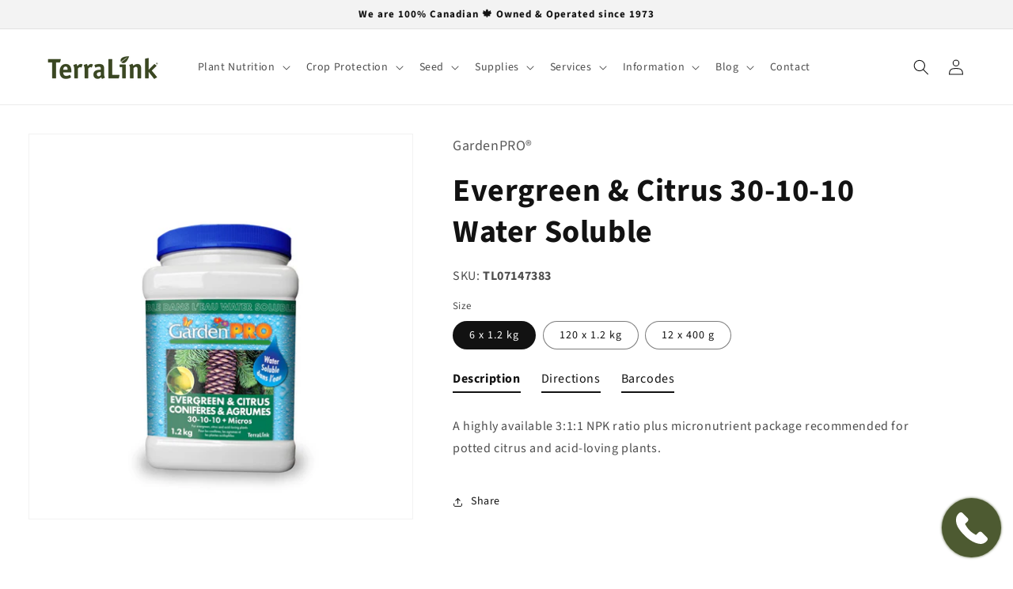

--- FILE ---
content_type: text/html; charset=utf-8
request_url: https://tlhort.com/products/evergreen-citrus-30-10-10-water-soluble
body_size: 31449
content:
<!doctype html>
<html class="no-js" lang="en">
  <head>
    <meta charset="utf-8">
    <meta http-equiv="X-UA-Compatible" content="IE=edge">
    <meta name="viewport" content="width=device-width,initial-scale=1">
    <meta name="theme-color" content="">
    <link rel="canonical" href="https://tlhort.com/products/evergreen-citrus-30-10-10-water-soluble">
    <link rel="preconnect" href="https://cdn.shopify.com" crossorigin><link rel="icon" type="image/png" href="//tlhort.com/cdn/shop/files/TerraLink-Flavicon.png?crop=center&height=32&v=1647196057&width=32"><link rel="preconnect" href="https://fonts.shopifycdn.com" crossorigin><title>
      Evergreen &amp; Citrus 30-10-10 Water Soluble
 &ndash; TerraLink</title>

    
      <meta name="description" content="A highly available 3:1:1 NPK ratio plus micronutrient package recommended for potted citrus and acid-loving plants. Directions Outdoors: 10 mL (2 tsp) per 4 L of water. Apply every 2 weeks during the growing season for citrus and every 2-4 weeks for all other plants. Barcodes 1.2 kg: 7 77960 45060 1 400 g: 7 77960 4505">
    

    

<meta property="og:site_name" content="TerraLink">
<meta property="og:url" content="https://tlhort.com/products/evergreen-citrus-30-10-10-water-soluble">
<meta property="og:title" content="Evergreen &amp; Citrus 30-10-10 Water Soluble">
<meta property="og:type" content="product">
<meta property="og:description" content="A highly available 3:1:1 NPK ratio plus micronutrient package recommended for potted citrus and acid-loving plants. Directions Outdoors: 10 mL (2 tsp) per 4 L of water. Apply every 2 weeks during the growing season for citrus and every 2-4 weeks for all other plants. Barcodes 1.2 kg: 7 77960 45060 1 400 g: 7 77960 4505"><meta property="og:image" content="http://tlhort.com/cdn/shop/files/GP-WS-Evergreen-Citrus-Handy.jpg?v=1726073144">
  <meta property="og:image:secure_url" content="https://tlhort.com/cdn/shop/files/GP-WS-Evergreen-Citrus-Handy.jpg?v=1726073144">
  <meta property="og:image:width" content="1080">
  <meta property="og:image:height" content="1080"><meta property="og:price:amount" content="0.00">
  <meta property="og:price:currency" content="CAD"><meta name="twitter:card" content="summary_large_image">
<meta name="twitter:title" content="Evergreen &amp; Citrus 30-10-10 Water Soluble">
<meta name="twitter:description" content="A highly available 3:1:1 NPK ratio plus micronutrient package recommended for potted citrus and acid-loving plants. Directions Outdoors: 10 mL (2 tsp) per 4 L of water. Apply every 2 weeks during the growing season for citrus and every 2-4 weeks for all other plants. Barcodes 1.2 kg: 7 77960 45060 1 400 g: 7 77960 4505">


    <script src="//tlhort.com/cdn/shop/t/1/assets/global.js?v=135116476141006970691647068295" defer="defer"></script>
    <script>window.performance && window.performance.mark && window.performance.mark('shopify.content_for_header.start');</script><meta name="facebook-domain-verification" content="cdeqjksos9ggbaqq28cpd8283ax863">
<meta name="facebook-domain-verification" content="kcquk6fvme8ey16wmy84fdx83tt7n9">
<meta name="facebook-domain-verification" content="gnfu5bfgmwgotm3xv0a4tqsh1c16g7">
<meta id="shopify-digital-wallet" name="shopify-digital-wallet" content="/61434822862/digital_wallets/dialog">
<meta name="shopify-checkout-api-token" content="178dcda31dae5a81da19ba3e2c1307b2">
<meta id="in-context-paypal-metadata" data-shop-id="61434822862" data-venmo-supported="false" data-environment="production" data-locale="en_US" data-paypal-v4="true" data-currency="CAD">
<link rel="alternate" type="application/json+oembed" href="https://tlhort.com/products/evergreen-citrus-30-10-10-water-soluble.oembed">
<script async="async" src="/checkouts/internal/preloads.js?locale=en-CA"></script>
<script id="shopify-features" type="application/json">{"accessToken":"178dcda31dae5a81da19ba3e2c1307b2","betas":["rich-media-storefront-analytics"],"domain":"tlhort.com","predictiveSearch":true,"shopId":61434822862,"locale":"en"}</script>
<script>var Shopify = Shopify || {};
Shopify.shop = "tlhort.myshopify.com";
Shopify.locale = "en";
Shopify.currency = {"active":"CAD","rate":"1.0"};
Shopify.country = "CA";
Shopify.theme = {"name":"Dawn","id":128243302606,"schema_name":"Dawn","schema_version":"4.0.0","theme_store_id":887,"role":"main"};
Shopify.theme.handle = "null";
Shopify.theme.style = {"id":null,"handle":null};
Shopify.cdnHost = "tlhort.com/cdn";
Shopify.routes = Shopify.routes || {};
Shopify.routes.root = "/";</script>
<script type="module">!function(o){(o.Shopify=o.Shopify||{}).modules=!0}(window);</script>
<script>!function(o){function n(){var o=[];function n(){o.push(Array.prototype.slice.apply(arguments))}return n.q=o,n}var t=o.Shopify=o.Shopify||{};t.loadFeatures=n(),t.autoloadFeatures=n()}(window);</script>
<script id="shop-js-analytics" type="application/json">{"pageType":"product"}</script>
<script defer="defer" async type="module" src="//tlhort.com/cdn/shopifycloud/shop-js/modules/v2/client.init-shop-cart-sync_BdyHc3Nr.en.esm.js"></script>
<script defer="defer" async type="module" src="//tlhort.com/cdn/shopifycloud/shop-js/modules/v2/chunk.common_Daul8nwZ.esm.js"></script>
<script type="module">
  await import("//tlhort.com/cdn/shopifycloud/shop-js/modules/v2/client.init-shop-cart-sync_BdyHc3Nr.en.esm.js");
await import("//tlhort.com/cdn/shopifycloud/shop-js/modules/v2/chunk.common_Daul8nwZ.esm.js");

  window.Shopify.SignInWithShop?.initShopCartSync?.({"fedCMEnabled":true,"windoidEnabled":true});

</script>
<script>(function() {
  var isLoaded = false;
  function asyncLoad() {
    if (isLoaded) return;
    isLoaded = true;
    var urls = ["https:\/\/call-now-button.herokuapp.com\/assets\/storefront\/call-now-button-storefront.min.js?v=1.0.1\u0026shop=tlhort.myshopify.com","https:\/\/tabs.stationmade.com\/registered-scripts\/tabs-by-station.js?shop=tlhort.myshopify.com"];
    for (var i = 0; i < urls.length; i++) {
      var s = document.createElement('script');
      s.type = 'text/javascript';
      s.async = true;
      s.src = urls[i];
      var x = document.getElementsByTagName('script')[0];
      x.parentNode.insertBefore(s, x);
    }
  };
  if(window.attachEvent) {
    window.attachEvent('onload', asyncLoad);
  } else {
    window.addEventListener('load', asyncLoad, false);
  }
})();</script>
<script id="__st">var __st={"a":61434822862,"offset":-28800,"reqid":"68300c3d-468b-4c68-9a0a-60d3096deb22-1768998896","pageurl":"tlhort.com\/products\/evergreen-citrus-30-10-10-water-soluble","u":"6876fb3d9a11","p":"product","rtyp":"product","rid":7182879228110};</script>
<script>window.ShopifyPaypalV4VisibilityTracking = true;</script>
<script id="captcha-bootstrap">!function(){'use strict';const t='contact',e='account',n='new_comment',o=[[t,t],['blogs',n],['comments',n],[t,'customer']],c=[[e,'customer_login'],[e,'guest_login'],[e,'recover_customer_password'],[e,'create_customer']],r=t=>t.map((([t,e])=>`form[action*='/${t}']:not([data-nocaptcha='true']) input[name='form_type'][value='${e}']`)).join(','),a=t=>()=>t?[...document.querySelectorAll(t)].map((t=>t.form)):[];function s(){const t=[...o],e=r(t);return a(e)}const i='password',u='form_key',d=['recaptcha-v3-token','g-recaptcha-response','h-captcha-response',i],f=()=>{try{return window.sessionStorage}catch{return}},m='__shopify_v',_=t=>t.elements[u];function p(t,e,n=!1){try{const o=window.sessionStorage,c=JSON.parse(o.getItem(e)),{data:r}=function(t){const{data:e,action:n}=t;return t[m]||n?{data:e,action:n}:{data:t,action:n}}(c);for(const[e,n]of Object.entries(r))t.elements[e]&&(t.elements[e].value=n);n&&o.removeItem(e)}catch(o){console.error('form repopulation failed',{error:o})}}const l='form_type',E='cptcha';function T(t){t.dataset[E]=!0}const w=window,h=w.document,L='Shopify',v='ce_forms',y='captcha';let A=!1;((t,e)=>{const n=(g='f06e6c50-85a8-45c8-87d0-21a2b65856fe',I='https://cdn.shopify.com/shopifycloud/storefront-forms-hcaptcha/ce_storefront_forms_captcha_hcaptcha.v1.5.2.iife.js',D={infoText:'Protected by hCaptcha',privacyText:'Privacy',termsText:'Terms'},(t,e,n)=>{const o=w[L][v],c=o.bindForm;if(c)return c(t,g,e,D).then(n);var r;o.q.push([[t,g,e,D],n]),r=I,A||(h.body.append(Object.assign(h.createElement('script'),{id:'captcha-provider',async:!0,src:r})),A=!0)});var g,I,D;w[L]=w[L]||{},w[L][v]=w[L][v]||{},w[L][v].q=[],w[L][y]=w[L][y]||{},w[L][y].protect=function(t,e){n(t,void 0,e),T(t)},Object.freeze(w[L][y]),function(t,e,n,w,h,L){const[v,y,A,g]=function(t,e,n){const i=e?o:[],u=t?c:[],d=[...i,...u],f=r(d),m=r(i),_=r(d.filter((([t,e])=>n.includes(e))));return[a(f),a(m),a(_),s()]}(w,h,L),I=t=>{const e=t.target;return e instanceof HTMLFormElement?e:e&&e.form},D=t=>v().includes(t);t.addEventListener('submit',(t=>{const e=I(t);if(!e)return;const n=D(e)&&!e.dataset.hcaptchaBound&&!e.dataset.recaptchaBound,o=_(e),c=g().includes(e)&&(!o||!o.value);(n||c)&&t.preventDefault(),c&&!n&&(function(t){try{if(!f())return;!function(t){const e=f();if(!e)return;const n=_(t);if(!n)return;const o=n.value;o&&e.removeItem(o)}(t);const e=Array.from(Array(32),(()=>Math.random().toString(36)[2])).join('');!function(t,e){_(t)||t.append(Object.assign(document.createElement('input'),{type:'hidden',name:u})),t.elements[u].value=e}(t,e),function(t,e){const n=f();if(!n)return;const o=[...t.querySelectorAll(`input[type='${i}']`)].map((({name:t})=>t)),c=[...d,...o],r={};for(const[a,s]of new FormData(t).entries())c.includes(a)||(r[a]=s);n.setItem(e,JSON.stringify({[m]:1,action:t.action,data:r}))}(t,e)}catch(e){console.error('failed to persist form',e)}}(e),e.submit())}));const S=(t,e)=>{t&&!t.dataset[E]&&(n(t,e.some((e=>e===t))),T(t))};for(const o of['focusin','change'])t.addEventListener(o,(t=>{const e=I(t);D(e)&&S(e,y())}));const B=e.get('form_key'),M=e.get(l),P=B&&M;t.addEventListener('DOMContentLoaded',(()=>{const t=y();if(P)for(const e of t)e.elements[l].value===M&&p(e,B);[...new Set([...A(),...v().filter((t=>'true'===t.dataset.shopifyCaptcha))])].forEach((e=>S(e,t)))}))}(h,new URLSearchParams(w.location.search),n,t,e,['guest_login'])})(!0,!0)}();</script>
<script integrity="sha256-4kQ18oKyAcykRKYeNunJcIwy7WH5gtpwJnB7kiuLZ1E=" data-source-attribution="shopify.loadfeatures" defer="defer" src="//tlhort.com/cdn/shopifycloud/storefront/assets/storefront/load_feature-a0a9edcb.js" crossorigin="anonymous"></script>
<script data-source-attribution="shopify.dynamic_checkout.dynamic.init">var Shopify=Shopify||{};Shopify.PaymentButton=Shopify.PaymentButton||{isStorefrontPortableWallets:!0,init:function(){window.Shopify.PaymentButton.init=function(){};var t=document.createElement("script");t.src="https://tlhort.com/cdn/shopifycloud/portable-wallets/latest/portable-wallets.en.js",t.type="module",document.head.appendChild(t)}};
</script>
<script data-source-attribution="shopify.dynamic_checkout.buyer_consent">
  function portableWalletsHideBuyerConsent(e){var t=document.getElementById("shopify-buyer-consent"),n=document.getElementById("shopify-subscription-policy-button");t&&n&&(t.classList.add("hidden"),t.setAttribute("aria-hidden","true"),n.removeEventListener("click",e))}function portableWalletsShowBuyerConsent(e){var t=document.getElementById("shopify-buyer-consent"),n=document.getElementById("shopify-subscription-policy-button");t&&n&&(t.classList.remove("hidden"),t.removeAttribute("aria-hidden"),n.addEventListener("click",e))}window.Shopify?.PaymentButton&&(window.Shopify.PaymentButton.hideBuyerConsent=portableWalletsHideBuyerConsent,window.Shopify.PaymentButton.showBuyerConsent=portableWalletsShowBuyerConsent);
</script>
<script data-source-attribution="shopify.dynamic_checkout.cart.bootstrap">document.addEventListener("DOMContentLoaded",(function(){function t(){return document.querySelector("shopify-accelerated-checkout-cart, shopify-accelerated-checkout")}if(t())Shopify.PaymentButton.init();else{new MutationObserver((function(e,n){t()&&(Shopify.PaymentButton.init(),n.disconnect())})).observe(document.body,{childList:!0,subtree:!0})}}));
</script>
<link id="shopify-accelerated-checkout-styles" rel="stylesheet" media="screen" href="https://tlhort.com/cdn/shopifycloud/portable-wallets/latest/accelerated-checkout-backwards-compat.css" crossorigin="anonymous">
<style id="shopify-accelerated-checkout-cart">
        #shopify-buyer-consent {
  margin-top: 1em;
  display: inline-block;
  width: 100%;
}

#shopify-buyer-consent.hidden {
  display: none;
}

#shopify-subscription-policy-button {
  background: none;
  border: none;
  padding: 0;
  text-decoration: underline;
  font-size: inherit;
  cursor: pointer;
}

#shopify-subscription-policy-button::before {
  box-shadow: none;
}

      </style>
<script id="sections-script" data-sections="main-product,product-recommendations,header,footer" defer="defer" src="//tlhort.com/cdn/shop/t/1/compiled_assets/scripts.js?v=1615"></script>
<script>window.performance && window.performance.mark && window.performance.mark('shopify.content_for_header.end');</script>


    <style data-shopify>
      @font-face {
  font-family: "Source Sans Pro";
  font-weight: 400;
  font-style: normal;
  font-display: swap;
  src: url("//tlhort.com/cdn/fonts/source_sans_pro/sourcesanspro_n4.50ae3e156aed9a794db7e94c4d00984c7b66616c.woff2") format("woff2"),
       url("//tlhort.com/cdn/fonts/source_sans_pro/sourcesanspro_n4.d1662e048bd96ae7123e46600ff9744c0d84502d.woff") format("woff");
}

      @font-face {
  font-family: "Source Sans Pro";
  font-weight: 700;
  font-style: normal;
  font-display: swap;
  src: url("//tlhort.com/cdn/fonts/source_sans_pro/sourcesanspro_n7.41cbad1715ffa6489ec3aab1c16fda6d5bdf2235.woff2") format("woff2"),
       url("//tlhort.com/cdn/fonts/source_sans_pro/sourcesanspro_n7.01173495588557d2be0eb2bb2ecdf8e4f01cf917.woff") format("woff");
}

      @font-face {
  font-family: "Source Sans Pro";
  font-weight: 400;
  font-style: italic;
  font-display: swap;
  src: url("//tlhort.com/cdn/fonts/source_sans_pro/sourcesanspro_i4.130f29b9baa0095b80aea9236ca9ef6ab0069c67.woff2") format("woff2"),
       url("//tlhort.com/cdn/fonts/source_sans_pro/sourcesanspro_i4.6146c8c8ae7b8853ccbbc8b859fcf805016ee743.woff") format("woff");
}

      @font-face {
  font-family: "Source Sans Pro";
  font-weight: 700;
  font-style: italic;
  font-display: swap;
  src: url("//tlhort.com/cdn/fonts/source_sans_pro/sourcesanspro_i7.98bb15b3a23880a6e1d86ade6dbb197526ff768d.woff2") format("woff2"),
       url("//tlhort.com/cdn/fonts/source_sans_pro/sourcesanspro_i7.6274cea5e22a575d33653322a4399caadffb1338.woff") format("woff");
}

      @font-face {
  font-family: "Source Sans Pro";
  font-weight: 700;
  font-style: normal;
  font-display: swap;
  src: url("//tlhort.com/cdn/fonts/source_sans_pro/sourcesanspro_n7.41cbad1715ffa6489ec3aab1c16fda6d5bdf2235.woff2") format("woff2"),
       url("//tlhort.com/cdn/fonts/source_sans_pro/sourcesanspro_n7.01173495588557d2be0eb2bb2ecdf8e4f01cf917.woff") format("woff");
}


      :root {
        --font-body-family: "Source Sans Pro", sans-serif;
        --font-body-style: normal;
        --font-body-weight: 400;

        --font-heading-family: "Source Sans Pro", sans-serif;
        --font-heading-style: normal;
        --font-heading-weight: 700;

        --font-body-scale: 1.0;
        --font-heading-scale: 1.0;

        --color-base-text: 18, 18, 18;
        --color-shadow: 18, 18, 18;
        --color-base-background-1: 255, 255, 255;
        --color-base-background-2: 243, 243, 243;
        --color-base-solid-button-labels: 255, 255, 255;
        --color-base-outline-button-labels: 18, 18, 18;
        --color-base-accent-1: 77, 90, 49;
        --color-base-accent-2: 144, 171, 91;
        --payment-terms-background-color: #ffffff;

        --gradient-base-background-1: #ffffff;
        --gradient-base-background-2: #f3f3f3;
        --gradient-base-accent-1: #4d5a31;
        --gradient-base-accent-2: #90ab5b;

        --media-padding: px;
        --media-border-opacity: 0.05;
        --media-border-width: 1px;
        --media-radius: 0px;
        --media-shadow-opacity: 0.0;
        --media-shadow-horizontal-offset: 0px;
        --media-shadow-vertical-offset: 4px;
        --media-shadow-blur-radius: 5px;

        --page-width: 140rem;
        --page-width-margin: 0rem;

        --card-image-padding: 0.0rem;
        --card-corner-radius: 0.0rem;
        --card-text-alignment: center;
        --card-border-width: 0.0rem;
        --card-border-opacity: 0.1;
        --card-shadow-opacity: 0.0;
        --card-shadow-horizontal-offset: 0.0rem;
        --card-shadow-vertical-offset: 0.0rem;
        --card-shadow-blur-radius: 0.5rem;

        --badge-corner-radius: 4.0rem;

        --popup-border-width: 1px;
        --popup-border-opacity: 0.1;
        --popup-corner-radius: 0px;
        --popup-shadow-opacity: 0.0;
        --popup-shadow-horizontal-offset: 0px;
        --popup-shadow-vertical-offset: 4px;
        --popup-shadow-blur-radius: 5px;

        --drawer-border-width: 1px;
        --drawer-border-opacity: 0.1;
        --drawer-shadow-opacity: 0.0;
        --drawer-shadow-horizontal-offset: 0px;
        --drawer-shadow-vertical-offset: 4px;
        --drawer-shadow-blur-radius: 5px;

        --spacing-sections-desktop: 0px;
        --spacing-sections-mobile: 0px;

        --grid-desktop-vertical-spacing: 28px;
        --grid-desktop-horizontal-spacing: 28px;
        --grid-mobile-vertical-spacing: 14px;
        --grid-mobile-horizontal-spacing: 14px;

        --text-boxes-border-opacity: 0.1;
        --text-boxes-border-width: 0px;
        --text-boxes-radius: 0px;
        --text-boxes-shadow-opacity: 0.0;
        --text-boxes-shadow-horizontal-offset: 0px;
        --text-boxes-shadow-vertical-offset: 4px;
        --text-boxes-shadow-blur-radius: 5px;

        --buttons-radius: 0px;
        --buttons-radius-outset: 0px;
        --buttons-border-width: 1px;
        --buttons-border-opacity: 1.0;
        --buttons-shadow-opacity: 0.0;
        --buttons-shadow-horizontal-offset: 0px;
        --buttons-shadow-vertical-offset: 4px;
        --buttons-shadow-blur-radius: 5px;
        --buttons-border-offset: 0px;

        --inputs-radius: 0px;
        --inputs-border-width: 1px;
        --inputs-border-opacity: 0.55;
        --inputs-shadow-opacity: 0.0;
        --inputs-shadow-horizontal-offset: 0px;
        --inputs-margin-offset: 0px;
        --inputs-shadow-vertical-offset: 4px;
        --inputs-shadow-blur-radius: 5px;
        --inputs-radius-outset: 0px;

        --variant-pills-radius: 40px;
        --variant-pills-border-width: 1px;
        --variant-pills-border-opacity: 0.55;
        --variant-pills-shadow-opacity: 0.0;
        --variant-pills-shadow-horizontal-offset: 0px;
        --variant-pills-shadow-vertical-offset: 4px;
        --variant-pills-shadow-blur-radius: 5px;
      }

      *,
      *::before,
      *::after {
        box-sizing: inherit;
      }

      html {
        box-sizing: border-box;
        font-size: calc(var(--font-body-scale) * 62.5%);
        height: 100%;
      }

      body {
        display: grid;
        grid-template-rows: auto auto 1fr auto;
        grid-template-columns: 100%;
        min-height: 100%;
        margin: 0;
        font-size: 1.5rem;
        letter-spacing: 0.06rem;
        line-height: calc(1 + 0.8 / var(--font-body-scale));
        font-family: var(--font-body-family);
        font-style: var(--font-body-style);
        font-weight: var(--font-body-weight);
      }

      @media screen and (min-width: 750px) {
        body {
          font-size: 1.6rem;
        }
      }
    </style>

    <link href="//tlhort.com/cdn/shop/t/1/assets/base.css?v=48613442305444955831647149264" rel="stylesheet" type="text/css" media="all" />
<link rel="preload" as="font" href="//tlhort.com/cdn/fonts/source_sans_pro/sourcesanspro_n4.50ae3e156aed9a794db7e94c4d00984c7b66616c.woff2" type="font/woff2" crossorigin><link rel="preload" as="font" href="//tlhort.com/cdn/fonts/source_sans_pro/sourcesanspro_n7.41cbad1715ffa6489ec3aab1c16fda6d5bdf2235.woff2" type="font/woff2" crossorigin><link rel="stylesheet" href="//tlhort.com/cdn/shop/t/1/assets/component-predictive-search.css?v=165644661289088488651647068291" media="print" onload="this.media='all'"><script>document.documentElement.className = document.documentElement.className.replace('no-js', 'js');
    if (Shopify.designMode) {
      document.documentElement.classList.add('shopify-design-mode');
    }
      window.Samita = window.Samita || {}
      Samita.ProductLabelsParams = Samita.ProductLabelsParams || {}
      Samita.ProductLabelsParams.selectors = {
        productImageSelectors: [".product__media img"]
      }
    </script>
    
  <!-- BEGIN app block: shopify://apps/tabs-studio/blocks/global_embed_block/19980fb9-f2ca-4ada-ad36-c0364c3318b8 -->
<style id="tabs-by-station-custom-styles">
  .station-tabs .station-tabs-link.is-active{font-weight:600 !important;}.station-tabs.mod-full-width .station-tabs-link.is-active, .station-tabs .station-tabs-tabset.mod-vertical .station-tabs-link.is-active{font-weight:600 !important;}.station-tabs .station-tabs-tab.is-active{font-weight:600 !important;}.station-tabs.mod-full-width .station-tabs-tab.is-active, .station-tabs .station-tabs-tabset.mod-vertical .station-tabs-tab.is-active{font-weight:600 !important;}.station-tabs .station-tabs-link{border-width:0 0 2px !important;padding:0 0 6px !important;margin:0px 26px 0px 0px !important;}.station-tabs .station-tabs-tab{border-width:0 0 2px !important;padding:0 0 6px !important;margin:0px 26px 0px 0px !important;}.station-tabs.mod-full-width .station-tabs-link, .station-tabs .station-tabs-tabset.mod-vertical .station-tabs-link{padding:14px 0px 14px 0px !important;margin:0 !important;}.station-tabs.mod-full-width .station-tabs-tab, .station-tabs .station-tabs-tabset.mod-vertical .station-tabs-tab{padding:14px 0px 14px 0px !important;margin:0 !important;}.station-tabs .station-tabs-content-inner{margin:12px 0 0 !important;}.station-tabs.mod-full-width .station-tabs-content-inner, .station-tabs .station-tabs-tabset.mod-vertical .station-tabs-content-inner{margin:24px 0 10px !important;}.station-tabs .station-tabs-tabcontent{margin:12px 0 0 !important;}.station-tabs.mod-full-width .station-tabs-tabcontent, .station-tabs .station-tabs-tabset.mod-vertical .station-tabs-tabcontent{margin:24px 0 10px !important;}
  
</style>

<script id="station-tabs-data-json" type="application/json">{
  "globalAbove": null,
  "globalBelow": null,
  "proTabsHTML": "",
  "productTitle": "Evergreen \u0026 Citrus 30-10-10 Water Soluble",
  "productDescription": "\u003cp\u003eA highly available 3:1:1 NPK ratio plus micronutrient package recommended for potted citrus and acid-loving plants.\u003c\/p\u003e\n\u003ch3\u003e\n\u003cstrong\u003e\u003c\/strong\u003e\u003cstrong\u003eDirections\u003c\/strong\u003e\n\u003c\/h3\u003e\n\u003cp\u003e\u003cem\u003e\u003cstrong\u003eOutdoors:\u003c\/strong\u003e\u003c\/em\u003e 10 mL (2 tsp) per 4 L of water. Apply every 2 weeks during the growing season for citrus and every 2-4 weeks for all other plants.\u003c\/p\u003e\n\u003ch3\u003eBarcodes\u003cbr\u003e\n\u003c\/h3\u003e\n\u003cp\u003e\u003cstrong\u003e1.2 kg: \u003c\/strong\u003e7 77960 45060 1\u003c\/p\u003e\n\u003cp\u003e\u003cstrong\u003e400 g: \u003c\/strong\u003e7 77960 45050 2\u003c\/p\u003e",
  "icons": []
}</script>

<script>
  document.documentElement.classList.add('tabsst-loading');
  document.addEventListener('stationTabsLegacyAPILoaded', function(e) {
    e.detail.isLegacy = true;
    });

  document.addEventListener('stationTabsAPIReady', function(e) {
    var Tabs = e.detail;

    if (Tabs.appSettings) {
      Tabs.appSettings = {"default_tab":true,"default_tab_title":"Description","show_stop_element":true,"layout":"breakpoint","layout_breakpoint":768,"deep_links":false,"clean_content_level":"basic_tags","open_first_tab":true,"allow_multiple_open":false,"remove_empty_tabs":false,"start_tab_element":"h3"};
      Tabs.appSettings = {lang: 'en'};

      Tabs.appSettings = {
        indicatorType: "chevrons",
        indicatorPlacement: "after"
      };
    }

    if (Tabs.isLegacy) { return; }
          Tabs.init(null, {
            initializeDescription: true,
            fallback: true
          });
  });

  
</script>

<svg style="display:none" aria-hidden="true">
  <defs>
    
  </defs>
</svg>

<!-- END app block --><!-- BEGIN app block: shopify://apps/sami-product-labels/blocks/app-embed-block/b9b44663-5d51-4be1-8104-faedd68da8c5 --><script type="text/javascript">
  window.Samita = window.Samita || {};
  Samita.ProductLabels = Samita.ProductLabels || {};
  Samita.ProductLabels.locale  = {"shop_locale":{"locale":"en","enabled":true,"primary":true,"published":true}};
  Samita.ProductLabels.page = {title : document.title.replaceAll('"', "'"), href : window.location.href, type: "product", page_id: ""};
  Samita.ProductLabels.dataShop = Samita.ProductLabels.dataShop || {};Samita.ProductLabels.dataShop = {"install":1,"configuration":{"money_format":"<span class=hidden>${{ amount }}</span>"},"pricing":{"plan":"BETA","features":{"chose_product_form_collections_tag":true,"design_custom_unlimited_position":true,"design_countdown_timer_label_badge":true,"design_text_hover_label_badge":true,"label_display_product_page_first_image":false,"choose_product_variants":true,"choose_country_restriction":false,"conditions_specific_products":-1,"conditions_include_exclude_product_tag":true,"conditions_inventory_status":true,"conditions_sale_products":false,"conditions_customer_tag":true,"conditions_products_created_published":true,"conditions_set_visibility_date_time":true,"images_samples":{"collections":["payment","fresh_green","free_labels","custom","suggestions_for_you","all","valentine","beauty","new","newArrival","discount","sale","comboOffers","quality","bestseller","blackFriday","newYear","free","fewLeft","earthDay","laborDay","boxingDay","christmas","preOrder"]},"badges_labels_conditions":{"fields":["ALL","PRODUCTS","TITLE","TYPE","VENDOR","VARIANT_PRICE","COMPARE_PRICE","SALE_PRICE","TAG","WEIGHT","CREATE","PUBLISH","INVENTORY","VARIANTS","COLLECTIONS","CUSTOMER","CUSTOMER_TAG","CUSTOMER_ORDER_COUNT","CUSTOMER_TOTAL_SPENT","CUSTOMER_PURCHASE","CUSTOMER_COMPANY_NAME","PAGE"]}}},"settings":{"notUseSearchFileApp":false,"general":{"maximum_condition":"3"},"watermark":true,"translations":{"default":{"Days":"d","Hours":"h","Minutes":"m","Seconds":"s"}}},"url":"tlhort.myshopify.com","api_url":"","app_url":"https://d3g7uyxz2n998u.cloudfront.net/"};Samita.ProductLabels.dataShop.configuration.money_format = "\u003cspan class=hidden\u003e${{ amount }}\u003c\/span\u003e";if (typeof Shopify!= "undefined" && Shopify?.theme?.role != "main") {Samita.ProductLabels.dataShop.settings.notUseSearchFileApp = false;}
  Samita.ProductLabels.theme_id =null;
  Samita.ProductLabels.products = Samita.ProductLabels.products || [];Samita.ProductLabels.product ={"id":7182879228110,"title":"Evergreen \u0026 Citrus 30-10-10 Water Soluble","handle":"evergreen-citrus-30-10-10-water-soluble","description":"\u003cp\u003eA highly available 3:1:1 NPK ratio plus micronutrient package recommended for potted citrus and acid-loving plants.\u003c\/p\u003e\n\u003ch3\u003e\n\u003cstrong\u003e\u003c\/strong\u003e\u003cstrong\u003eDirections\u003c\/strong\u003e\n\u003c\/h3\u003e\n\u003cp\u003e\u003cem\u003e\u003cstrong\u003eOutdoors:\u003c\/strong\u003e\u003c\/em\u003e 10 mL (2 tsp) per 4 L of water. Apply every 2 weeks during the growing season for citrus and every 2-4 weeks for all other plants.\u003c\/p\u003e\n\u003ch3\u003eBarcodes\u003cbr\u003e\n\u003c\/h3\u003e\n\u003cp\u003e\u003cstrong\u003e1.2 kg: \u003c\/strong\u003e7 77960 45060 1\u003c\/p\u003e\n\u003cp\u003e\u003cstrong\u003e400 g: \u003c\/strong\u003e7 77960 45050 2\u003c\/p\u003e","published_at":"2023-03-30T16:43:03-07:00","created_at":"2023-03-30T16:38:29-07:00","vendor":"GardenPRO®","type":"Soluble Fertilizer Blend","tags":["Home \u0026 Garden","retail"],"price":0,"price_min":0,"price_max":0,"available":true,"price_varies":false,"compare_at_price":null,"compare_at_price_min":0,"compare_at_price_max":0,"compare_at_price_varies":false,"variants":[{"id":41997671170254,"title":"6 x 1.2 kg","option1":"6 x 1.2 kg","option2":null,"option3":null,"sku":"TL07147383","requires_shipping":true,"taxable":true,"featured_image":{"id":36591098921166,"product_id":7182879228110,"position":1,"created_at":"2024-09-11T09:45:42-07:00","updated_at":"2024-09-11T09:45:44-07:00","alt":null,"width":1080,"height":1080,"src":"\/\/tlhort.com\/cdn\/shop\/files\/GP-WS-Evergreen-Citrus-Handy.jpg?v=1726073144","variant_ids":[41997671170254]},"available":true,"name":"Evergreen \u0026 Citrus 30-10-10 Water Soluble - 6 x 1.2 kg","public_title":"6 x 1.2 kg","options":["6 x 1.2 kg"],"price":0,"weight":0,"compare_at_price":null,"inventory_management":null,"barcode":"","featured_media":{"alt":null,"id":29100436553934,"position":1,"preview_image":{"aspect_ratio":1.0,"height":1080,"width":1080,"src":"\/\/tlhort.com\/cdn\/shop\/files\/GP-WS-Evergreen-Citrus-Handy.jpg?v=1726073144"}},"requires_selling_plan":false,"selling_plan_allocations":[]},{"id":41997671203022,"title":"120 x 1.2 kg","option1":"120 x 1.2 kg","option2":null,"option3":null,"sku":"TL07147387","requires_shipping":true,"taxable":true,"featured_image":{"id":32811104764110,"product_id":7182879228110,"position":2,"created_at":"2023-03-30T16:41:47-07:00","updated_at":"2023-03-30T16:41:48-07:00","alt":null,"width":1080,"height":1080,"src":"\/\/tlhort.com\/cdn\/shop\/products\/Quarter-Pallet_67ba44d5-62ff-4086-8ec1-e3e5ae74a309.png?v=1680219708","variant_ids":[41997671203022]},"available":true,"name":"Evergreen \u0026 Citrus 30-10-10 Water Soluble - 120 x 1.2 kg","public_title":"120 x 1.2 kg","options":["120 x 1.2 kg"],"price":0,"weight":0,"compare_at_price":null,"inventory_management":null,"barcode":"","featured_media":{"alt":null,"id":25325120651470,"position":2,"preview_image":{"aspect_ratio":1.0,"height":1080,"width":1080,"src":"\/\/tlhort.com\/cdn\/shop\/products\/Quarter-Pallet_67ba44d5-62ff-4086-8ec1-e3e5ae74a309.png?v=1680219708"}},"requires_selling_plan":false,"selling_plan_allocations":[]},{"id":41997671104718,"title":"12 x 400 g","option1":"12 x 400 g","option2":null,"option3":null,"sku":"TL07147373","requires_shipping":true,"taxable":true,"featured_image":{"id":36591098953934,"product_id":7182879228110,"position":3,"created_at":"2024-09-11T09:45:43-07:00","updated_at":"2024-09-11T09:45:44-07:00","alt":null,"width":1080,"height":1080,"src":"\/\/tlhort.com\/cdn\/shop\/files\/GP-WS-Evergreen-Citrus-Small-Handy.jpg?v=1726073144","variant_ids":[41997671104718]},"available":true,"name":"Evergreen \u0026 Citrus 30-10-10 Water Soluble - 12 x 400 g","public_title":"12 x 400 g","options":["12 x 400 g"],"price":0,"weight":0,"compare_at_price":null,"inventory_management":null,"barcode":"","featured_media":{"alt":null,"id":29100436586702,"position":3,"preview_image":{"aspect_ratio":1.0,"height":1080,"width":1080,"src":"\/\/tlhort.com\/cdn\/shop\/files\/GP-WS-Evergreen-Citrus-Small-Handy.jpg?v=1726073144"}},"requires_selling_plan":false,"selling_plan_allocations":[]}],"images":["\/\/tlhort.com\/cdn\/shop\/files\/GP-WS-Evergreen-Citrus-Handy.jpg?v=1726073144","\/\/tlhort.com\/cdn\/shop\/products\/Quarter-Pallet_67ba44d5-62ff-4086-8ec1-e3e5ae74a309.png?v=1680219708","\/\/tlhort.com\/cdn\/shop\/files\/GP-WS-Evergreen-Citrus-Small-Handy.jpg?v=1726073144"],"featured_image":"\/\/tlhort.com\/cdn\/shop\/files\/GP-WS-Evergreen-Citrus-Handy.jpg?v=1726073144","options":["Size"],"media":[{"alt":null,"id":29100436553934,"position":1,"preview_image":{"aspect_ratio":1.0,"height":1080,"width":1080,"src":"\/\/tlhort.com\/cdn\/shop\/files\/GP-WS-Evergreen-Citrus-Handy.jpg?v=1726073144"},"aspect_ratio":1.0,"height":1080,"media_type":"image","src":"\/\/tlhort.com\/cdn\/shop\/files\/GP-WS-Evergreen-Citrus-Handy.jpg?v=1726073144","width":1080},{"alt":null,"id":25325120651470,"position":2,"preview_image":{"aspect_ratio":1.0,"height":1080,"width":1080,"src":"\/\/tlhort.com\/cdn\/shop\/products\/Quarter-Pallet_67ba44d5-62ff-4086-8ec1-e3e5ae74a309.png?v=1680219708"},"aspect_ratio":1.0,"height":1080,"media_type":"image","src":"\/\/tlhort.com\/cdn\/shop\/products\/Quarter-Pallet_67ba44d5-62ff-4086-8ec1-e3e5ae74a309.png?v=1680219708","width":1080},{"alt":null,"id":29100436586702,"position":3,"preview_image":{"aspect_ratio":1.0,"height":1080,"width":1080,"src":"\/\/tlhort.com\/cdn\/shop\/files\/GP-WS-Evergreen-Citrus-Small-Handy.jpg?v=1726073144"},"aspect_ratio":1.0,"height":1080,"media_type":"image","src":"\/\/tlhort.com\/cdn\/shop\/files\/GP-WS-Evergreen-Citrus-Small-Handy.jpg?v=1726073144","width":1080}],"requires_selling_plan":false,"selling_plan_groups":[],"content":"\u003cp\u003eA highly available 3:1:1 NPK ratio plus micronutrient package recommended for potted citrus and acid-loving plants.\u003c\/p\u003e\n\u003ch3\u003e\n\u003cstrong\u003e\u003c\/strong\u003e\u003cstrong\u003eDirections\u003c\/strong\u003e\n\u003c\/h3\u003e\n\u003cp\u003e\u003cem\u003e\u003cstrong\u003eOutdoors:\u003c\/strong\u003e\u003c\/em\u003e 10 mL (2 tsp) per 4 L of water. Apply every 2 weeks during the growing season for citrus and every 2-4 weeks for all other plants.\u003c\/p\u003e\n\u003ch3\u003eBarcodes\u003cbr\u003e\n\u003c\/h3\u003e\n\u003cp\u003e\u003cstrong\u003e1.2 kg: \u003c\/strong\u003e7 77960 45060 1\u003c\/p\u003e\n\u003cp\u003e\u003cstrong\u003e400 g: \u003c\/strong\u003e7 77960 45050 2\u003c\/p\u003e"};
    Samita.ProductLabels.product.collections =[278963388622,284443115726,278412886222];
    Samita.ProductLabels.product.metafields = {};
    Samita.ProductLabels.product.variants = [{
          "id":41997671170254,
          "title":"6 x 1.2 kg",
          "name":null,
          "compare_at_price":null,
          "price":0,
          "available":true,
          "weight":0,
          "sku":"TL07147383",
          "inventory_quantity":0,
          "metafields":{}
        },{
          "id":41997671203022,
          "title":"120 x 1.2 kg",
          "name":null,
          "compare_at_price":null,
          "price":0,
          "available":true,
          "weight":0,
          "sku":"TL07147387",
          "inventory_quantity":0,
          "metafields":{}
        },{
          "id":41997671104718,
          "title":"12 x 400 g",
          "name":null,
          "compare_at_price":null,
          "price":0,
          "available":true,
          "weight":0,
          "sku":"TL07147373",
          "inventory_quantity":0,
          "metafields":{}
        }];if (typeof Shopify!= "undefined" && Shopify?.theme?.id == 128243302606) {Samita.ProductLabels.themeInfo = {"id":128243302606,"name":"Dawn","role":"main","theme_store_id":887,"theme_name":"Dawn","theme_version":"4.0.0"};}if (typeof Shopify!= "undefined" && Shopify?.theme?.id == 128243302606) {Samita.ProductLabels.theme = {"selectors":{"product":{"elementSelectors":[".product",".grid__item",".featured-product",".gp-grid","#ProductSection-product-template","#shopify-section-product-template",".product:not(.featured-product,.slick-slide)",".product-main",".grid:not(.product-grid,.sf-grid,.featured-product)",".grid.product-single","#__pf",".gfqv-product-wrapper",".ga-product",".t4s-container",".gCartItem, .flexRow.noGutter, .cart__row, .line-item, .cart-item, .cart-row, .CartItem, .cart-line-item, .cart-table tbody tr, .container-indent table tbody tr"],"elementNotSelectors":[".mini-cart__recommendations-list"],"notShowCustomBlocks":".variant-swatch__item,.swatch-element,.fera-productReviews-review,share-button,.hdt-variant-picker,.col-story-block,.lightly-spaced-row","link":"[samitaPL-product-link], h3[data-href*=\"/products/\"], div[data-href*=\"/products/\"], a[data-href*=\"/products/\"], a.product-block__link[href*=\"/products/\"], a.indiv-product__link[href*=\"/products/\"], a.thumbnail__link[href*=\"/products/\"], a.product-item__link[href*=\"/products/\"], a.product-card__link[href*=\"/products/\"], a.product-card-link[href*=\"/products/\"], a.product-block__image__link[href*=\"/products/\"], a.stretched-link[href*=\"/products/\"], a.grid-product__link[href*=\"/products/\"], a.product-grid-item--link[href*=\"/products/\"], a.product-link[href*=\"/products/\"], a.product__link[href*=\"/products/\"], a.full-unstyled-link[href*=\"/products/\"], a.grid-item__link[href*=\"/products/\"], a.grid-product__link[href*=\"/products/\"], a[data-product-page-link][href*=\"/products/\"], a[href*=\"/products/\"]:not(.logo-bar__link,.ButtonGroup__Item.Button,.menu-promotion__link,.site-nav__link,.mobile-nav__link,.hero__sidebyside-image-link,.announcement-link,.breadcrumbs-list__link,.single-level-link,.d-none,.icon-twitter,.icon-facebook,.icon-pinterest,#btn,.list-menu__item.link.link--tex,.btnProductQuickview,.index-banner-slides-each,.global-banner-switch,.sub-nav-item-link,.announcement-bar__link,.Carousel__Cell,.Heading,.facebook,.twitter,.pinterest,.loyalty-redeem-product-title,.breadcrumbs__link,.btn-slide,.h2m-menu-item-inner--sub,.glink,.announcement-bar__link,.ts-link,.hero__slide-link)","signal":"[data-product-handle], [data-product-id]","notSignal":":not([data-section-id=\"product-recommendations\"],[data-section-type=\"product-recommendations\"],#product-area,#looxReviews)","priceSelectors":[".trans-money",".price",".samita-price",".price-list","#ProductPrice",".product-price",".product__price—reg","#productPrice-product-template",".product__current-price",".product-thumb-caption-price-current",".product-item-caption-price-current",".grid-product__price,.product__price","span.price","span.product-price",".productitem--price",".product-pricing","div.price","span.money",".product-item__price",".product-list-item-price","p.price",".product-meta__prices","div.product-price","span#price",".price.money","h3.price","a.price",".price-area",".product-item-price",".pricearea",".collectionGrid .collectionBlock-info > p","#ComparePrice",".product--price-wrapper",".product-page--price-wrapper",".color--shop-accent.font-size--s.t--meta.f--main",".ComparePrice",".ProductPrice",".prodThumb .title span:last-child",".price",".product-single__price-product-template",".product-info-price",".price-money",".prod-price","#price-field",".product-grid--price",".prices,.pricing","#product-price",".money-styling",".compare-at-price",".product-item--price",".card__price",".product-card__price",".product-price__price",".product-item__price-wrapper",".product-single__price",".grid-product__price-wrap","a.grid-link p.grid-link__meta",".product__prices","#comparePrice-product-template","dl[class*=\"price\"]","div[class*=\"price\"]",".gl-card-pricing",".ga-product_price-container"],"titleSelectors":[".product__title",".product-card__title",".product-card__name",".product-thumbnail__title",".product-card__title","div.product__title",".card__heading.h5",".cart-item__name.h4",".spf-product-card__title.h4",".gl-card-title",".ga-product_title"],"imageSelectors":[".pwzrswiper-slide img",".grid__item img",".gp-w-full img",".pf-slide-main-media img","media-gallery img",".product__media img",".product__media img",".product__media img",".gem-slider img",".product-media-container img",".product__media img",".product-images img",".img-wrapper img",".clerk_image_wrapper-global img",".spf-product-card__image-wrapper img",".media img",".pwzrswiper-slide img",".product__media img",".slider-banner-image.slick-active img",".pmslider-slide--inner img",".grid-view-item__image-wrapper img",".slick-track img",".rondell-item-crop img","modal-opener img",".media > img",".product__media > img","img.cart-item__image","img.motion-reduce","img[srcset*=\"cdn.shopify.com\"][srcset*=\"/products/\"]","img[data-srcset*=\"cdn.shopify.com\"][data-srcset*=\"/products/\"]","img[data-src*=\"cdn.shopify.com\"][data-src*=\"/products/\"]","img[data-srcset*=\"cdn.shopify.com\"][data-srcset*=\"/products/\"]","img[srcset*=\"cdn.shopify.com\"][src*=\"no-image\"]",".product-card__image > img",".product-image-main .image-wrap",".grid-product__image",".media > img","img[srcset*=\"cdn/shop/products/\"]","[data-bgset*=\"cdn.shopify.com\"][data-bgset*=\"/products/\"] > [data-bgset*=\"cdn.shopify.com\"][data-bgset*=\"/products/\"]","[data-bgset*=\"cdn.shopify.com\"][data-bgset*=\"/products/\"]","img[src*=\"cdn.shopify.com\"][src*=\"no-image\"]","img[src*=\"cdn/shop/products/\"]",".ga-product_image",".gfqv-product-image"],"media":".card__inner,.spf-product-card__inner","soldOutBadge":".tag.tag--rectangle, .grid-product__tag--sold-out, on-sale-badge","paymentButton":".shopify-payment-button, .product-form--smart-payment-buttons, .lh-wrap-buynow, .wx-checkout-btn","formSelectors":[".form","product-info","form.product_form",".main-product-form","form.t4s-form__product",".product-single__form",".shopify-product-form","#shopify-section-product-template form[action*=\"/cart/add\"]","form[action*=\"/cart/add\"]:not(.form-card)",".ga-products-table li.ga-product",".pf-product-form"],"variantActivator":".select__select","variant":".product-variant-id","variantIdByAttribute":"swatch-current-variant","quantity":".gInputElement, [name=\"qty\"], [name=\"quantity\"]","quantityWrapper":"#Quantity, input.quantity-selector.quantity-input, [data-quantity-input-wrapper], .product-form__quantity-selector, .product-form__item--quantity, .ProductForm__QuantitySelector, .quantity-product-template, .product-qty, .qty-selection, .product__quantity, .js-qty__num","productAddToCartBtnSelectors":[".product-form__cart-submit",".add-to-cart-btn",".product__add-to-cart-button","#AddToCart--product-template","#addToCart","#AddToCart-product-template","#AddToCart",".add_to_cart",".product-form--atc-button","#AddToCart-product",".AddtoCart","button.btn-addtocart",".product-submit","[name=\"add\"]","[type=\"submit\"]",".product-form__add-button",".product-form--add-to-cart",".btn--add-to-cart",".button-cart",".action-button > .add-to-cart","button.btn--tertiary.add-to-cart",".form-actions > button.button",".gf_add-to-cart",".zend_preorder_submit_btn",".gt_button",".wx-add-cart-btn",".previewer_add-to-cart_btn > button",".qview-btn-addtocart",".ProductForm__AddToCart",".button--addToCart","#AddToCartDesk","[data-pf-type=\"ProductATC\"]"],"customAddEl":{"productPageSameLevel":true,"collectionPageSameLevel":true,"cartPageSameLevel":false},"cart":{"buttonOpenCartDrawer":"","drawerForm":"#rebuy-cart, .ajax-cart__form, #CartDrawer-Form, #cart , #theme-ajax-cart, form[action*=\"/cart\"]:not([action*=\"/cart/add\"]):not([hidden])","form":"body, #mini-cart-form","rowSelectors":["gCartItem","flexRow.noGutter","cart__row","line-item","cart-item","cart-row","CartItem","cart-line-item","cart-table tbody tr","container-indent table tbody tr"],"price":"td.cart-item__details > div.product-option"},"collection":{"positionBadgeImageWrapper":"","positionBadgeTitleWrapper":"","positionBadgePriceWrapper":"","notElClass":[".grid__item","cart-item","page-width","cart-items-con","boost-pfs-search-suggestion-group","collection","pf-slide","boost-sd__cart-body","boost-sd__product-list","snize-search-results-content","productGrid","footer__links","header__links-list","cartitems--list","Cart__ItemList","minicart-list-prd","mini-cart-item","mini-cart__line-item-list","cart-items","grid","products","ajax-cart__form","hero__link","collection__page-products","cc-filters-results","footer-sect","collection-grid","card-list","page-width","collection-template","mobile-nav__sublist","product-grid","site-nav__dropdown","search__results","product-recommendations","faq__wrapper","section-featured-product","announcement_wrapper","cart-summary-item-container","cart-drawer__line-items","product-quick-add","cart__items","rte","m-cart-drawer__items","scd__items","sf__product-listings","line-item","the-flutes","section-image-with-text-overlay","CarouselWrapper"]},"quickView":{"activator":"a.quickview-icon.quickview, .qv-icon, .previewer-button, .sca-qv-button, .product-item__action-button[data-action=\"open-modal\"], .boost-pfs-quickview-btn, .collection-product[data-action=\"show-product\"], button.product-item__quick-shop-button, .product-item__quick-shop-button-wrapper, .open-quick-view, .product-item__action-button[data-action=\"open-modal\"], .tt-btn-quickview, .product-item-quick-shop .available, .quickshop-trigger, .productitem--action-trigger:not(.productitem--action-atc), .quick-product__btn, .thumbnail, .quick_shop, a.sca-qv-button, .overlay, .quick-view, .open-quick-view, [data-product-card-link], a[rel=\"quick-view\"], a.quick-buy, div.quickview-button > a, .block-inner a.more-info, .quick-shop-modal-trigger, a.quick-view-btn, a.spo-quick-view, div.quickView-button, a.product__label--quick-shop, span.trigger-quick-view, a.act-quickview-button, a.product-modal, [data-quickshop-full], [data-quickshop-slim], [data-quickshop-trigger]","productForm":".qv-form, .qview-form, .description-wrapper_content, .wx-product-wrapper, #sca-qv-add-item-form, .product-form, #boost-pfs-quickview-cart-form, .product.preview .shopify-product-form, .product-details__form, .gfqv-product-form, #ModalquickView form#modal_quick_view, .quick-shop-modal form[action*=\"/cart/add\"], #quick-shop-modal form[action*=\"/cart/add\"], .white-popup.quick-view form[action*=\"/cart/add\"], .quick-view form[action*=\"/cart/add\"], [id*=\"QuickShopModal-\"] form[action*=\"/cart/add\"], .quick-shop.active form[action*=\"/cart/add\"], .quick-view-panel form[action*=\"/cart/add\"], .content.product.preview form[action*=\"/cart/add\"], .quickView-wrap form[action*=\"/cart/add\"], .quick-modal form[action*=\"/cart/add\"], #colorbox form[action*=\"/cart/add\"], .product-quick-view form[action*=\"/cart/add\"], .quickform, .modal--quickshop-full, .modal--quickshop form[action*=\"/cart/add\"], .quick-shop-form, .fancybox-inner form[action*=\"/cart/add\"], #quick-view-modal form[action*=\"/cart/add\"], [data-product-modal] form[action*=\"/cart/add\"], .modal--quick-shop.modal--is-active form[action*=\"/cart/add\"]","appVariantActivator":".previewer_options","appVariantSelector":".full_info, [data-behavior=\"previewer_link\"]","appButtonClass":["sca-qv-cartbtn","qview-btn","btn--fill btn--regular"]},"customImgEl":".rio-media-gallery,.slider-mobile-gutter:not(.thumbnail-slider),.pmslider-mount,#pwzrswiper-container-wrapper"}},"integrateApps":["globo.relatedproduct.loaded","globoFilterQuickviewRenderCompleted","globoFilterRenderSearchCompleted","globoFilterRenderCompleted","shopify:block:select","vsk:product:changed","collectionUpdate","cart:updated","cart:refresh","cart-notification:show"],"timeOut":250,"theme_store_id":887,"theme_name":"Dawn"};}if (Samita?.ProductLabels?.theme?.selectors) {
    Samita.ProductLabels.settings = {
      selectors: Samita?.ProductLabels?.theme?.selectors,
      integrateApps: Samita?.ProductLabels?.theme?.integrateApps,
      condition: Samita?.ProductLabels?.theme?.condition,
      timeOut: Samita?.ProductLabels?.theme?.timeOut,
    }
  } else {
    Samita.ProductLabels.settings = {
      "selectors": {
          "product": {
              "elementSelectors": [".product-top",".Product",".product-detail",".product-page-container","#ProductSection-product-template",".product",".product-main",".grid",".grid.product-single","#__pf",".gfqv-product-wrapper",".ga-product",".t4s-container",".gCartItem, .flexRow.noGutter, .cart__row, .line-item, .cart-item, .cart-row, .CartItem, .cart-line-item, .cart-table tbody tr, .container-indent table tbody tr"],
              "elementNotSelectors": [".mini-cart__recommendations-list"],
              "notShowCustomBlocks": ".variant-swatch__item",
              "link": "[samitaPL-product-link], a[href*=\"/products/\"]:not(.logo-bar__link,.site-nav__link,.mobile-nav__link,.hero__sidebyside-image-link,.announcement-link)",
              "signal": "[data-product-handle], [data-product-id]",
              "notSignal": ":not([data-section-id=\"product-recommendations\"],[data-section-type=\"product-recommendations\"],#product-area,#looxReviews)",
              "priceSelectors": [".product-option .cvc-money","#ProductPrice-product-template",".product-block--price",".price-list","#ProductPrice",".product-price",".product__price—reg","#productPrice-product-template",".product__current-price",".product-thumb-caption-price-current",".product-item-caption-price-current",".grid-product__price,.product__price","span.price","span.product-price",".productitem--price",".product-pricing","div.price","span.money",".product-item__price",".product-list-item-price","p.price",".product-meta__prices","div.product-price","span#price",".price.money","h3.price","a.price",".price-area",".product-item-price",".pricearea",".collectionGrid .collectionBlock-info > p","#ComparePrice",".product--price-wrapper",".product-page--price-wrapper",".color--shop-accent.font-size--s.t--meta.f--main",".ComparePrice",".ProductPrice",".prodThumb .title span:last-child",".price",".product-single__price-product-template",".product-info-price",".price-money",".prod-price","#price-field",".product-grid--price",".prices,.pricing","#product-price",".money-styling",".compare-at-price",".product-item--price",".card__price",".product-card__price",".product-price__price",".product-item__price-wrapper",".product-single__price",".grid-product__price-wrap","a.grid-link p.grid-link__meta",".product__prices","#comparePrice-product-template","dl[class*=\"price\"]","div[class*=\"price\"]",".gl-card-pricing",".ga-product_price-container"],
              "titleSelectors": [".prod-title",".product-block--title",".product-info__title",".product-thumbnail__title",".product-card__title","div.product__title",".card__heading.h5",".cart-item__name.h4",".spf-product-card__title.h4",".gl-card-title",".ga-product_title"],
              "imageSelectors": ["img.rimage__image",".grid_img",".imgWrapper > img",".gitem-img",".card__media img",".image__inner img",".snize-thumbnail",".zoomImg",".spf-product-card__image",".boost-pfs-filter-product-item-main-image",".pwzrswiper-slide > img",".product__image-wrapper img",".grid__image-ratio",".product__media img",".AspectRatio > img",".rimage-wrapper > img",".ProductItem__Image",".img-wrapper img",".product-card__image-wrapper > .product-card__image",".ga-products_image img",".image__container",".image-wrap .grid-product__image",".boost-sd__product-image img",".box-ratio > img",".image-cell img.card__image","img[src*=\"cdn.shopify.com\"][src*=\"/products/\"]","img[srcset*=\"cdn.shopify.com\"][srcset*=\"/products/\"]","img[data-srcset*=\"cdn.shopify.com\"][data-srcset*=\"/products/\"]","img[data-src*=\"cdn.shopify.com\"][data-src*=\"/products/\"]","img[srcset*=\"cdn.shopify.com\"][src*=\"no-image\"]",".product-card__image > img",".product-image-main .image-wrap",".grid-product__image",".media > img","img[srcset*=\"cdn/shop/products/\"]","[data-bgset*=\"cdn.shopify.com\"][data-bgset*=\"/products/\"]","img[src*=\"cdn.shopify.com\"][src*=\"no-image\"]","img[src*=\"cdn/shop/products/\"]",".ga-product_image",".gfqv-product-image"],
              "media": ".card__inner,.spf-product-card__inner",
              "soldOutBadge": ".tag.tag--rectangle, .grid-product__tag--sold-out",
              "paymentButton": ".shopify-payment-button, .product-form--smart-payment-buttons, .lh-wrap-buynow, .wx-checkout-btn",
              "formSelectors": ["form.product-form, form.product_form","form.t4s-form__product",".product-single__form",".shopify-product-form","#shopify-section-product-template form[action*=\"/cart/add\"]","form[action*=\"/cart/add\"]:not(.form-card)",".ga-products-table li.ga-product",".pf-product-form"],
              "variantActivator": ".product__swatches [data-swatch-option], variant-radios input, .swatch__container .swatch__option, .gf_swatches .gf_swatch, .product-form__controls-group-options select, ul.clickyboxes li, .pf-variant-select, ul.swatches-select li, .product-options__value, .form-check-swatch, button.btn.swatch select.product__variant, .pf-container a, button.variant.option, ul.js-product__variant--container li, .variant-input, .product-variant > ul > li, .input--dropdown, .HorizontalList > li, .product-single__swatch__item, .globo-swatch-list ul.value > .select-option, .form-swatch-item, .selector-wrapper select, select.pf-input, ul.swatches-select > li.nt-swatch.swatch_pr_item, ul.gfqv-swatch-values > li, .lh-swatch-select, .swatch-image, .variant-image-swatch, #option-size, .selector-wrapper .replaced, .regular-select-content > .regular-select-item, .radios--input, ul.swatch-view > li > .swatch-selector, .single-option-selector, .swatch-element input, [data-product-option], .single-option-selector__radio, [data-index^=\"option\"], .SizeSwatchList input, .swatch-panda input[type=radio], .swatch input, .swatch-element input[type=radio], select[id*=\"product-select-\"], select[id|=\"product-select-option\"], [id|=\"productSelect-product\"], [id|=\"ProductSelect-option\"], select[id|=\"product-variants-option\"], select[id|=\"sca-qv-product-selected-option\"], select[id*=\"product-variants-\"], select[id|=\"product-selectors-option\"], select[id|=\"variant-listbox-option\"], select[id|=\"id-option\"], select[id|=\"SingleOptionSelector\"], .variant-input-wrap input, [data-action=\"select-value\"]",
              "variant": ".variant-selection__variants, .product-form__variants, .ga-product_variant_select, select[name=\"id\"], input[name=\"id\"], .qview-variants > select, select[name=\"id[]\"]",
              "quantity": ".gInputElement, [name=\"qty\"], [name=\"quantity\"]",
              "quantityWrapper": "#Quantity, input.quantity-selector.quantity-input, [data-quantity-input-wrapper], .product-form__quantity-selector, .product-form__item--quantity, .ProductForm__QuantitySelector, .quantity-product-template, .product-qty, .qty-selection, .product__quantity, .js-qty__num",
              "productAddToCartBtnSelectors": [".product-form__cart-submit",".add-to-cart-btn",".product__add-to-cart-button","#AddToCart--product-template","#addToCart","#AddToCart-product-template","#AddToCart",".add_to_cart",".product-form--atc-button","#AddToCart-product",".AddtoCart","button.btn-addtocart",".product-submit","[name=\"add\"]","[type=\"submit\"]",".product-form__add-button",".product-form--add-to-cart",".btn--add-to-cart",".button-cart",".action-button > .add-to-cart","button.btn--tertiary.add-to-cart",".form-actions > button.button",".gf_add-to-cart",".zend_preorder_submit_btn",".gt_button",".wx-add-cart-btn",".previewer_add-to-cart_btn > button",".qview-btn-addtocart",".ProductForm__AddToCart",".button--addToCart","#AddToCartDesk","[data-pf-type=\"ProductATC\"]"],
              "customAddEl": {"productPageSameLevel": true,"collectionPageSameLevel": true,"cartPageSameLevel": false},
              "cart": {"buttonOpenCartDrawer": "","drawerForm": ".ajax-cart__form, #CartDrawer-Form , #theme-ajax-cart, form[action*=\"/cart\"]:not([action*=\"/cart/add\"]):not([hidden])","form": "body","rowSelectors": ["gCartItem","flexRow.noGutter","cart__row","line-item","cart-item","cart-row","CartItem","cart-line-item","cart-table tbody tr","container-indent table tbody tr"],"price": "td.cart-item__details > div.product-option"},
              "collection": {"positionBadgeImageWrapper": "","positionBadgeTitleWrapper": "","positionBadgePriceWrapper": "","notElClass": ["samitaPL-card-list","cart-items","grid","products","ajax-cart__form","hero__link","collection__page-products","cc-filters-results","footer-sect","collection-grid","card-list","page-width","collection-template","mobile-nav__sublist","product-grid","site-nav__dropdown","search__results","product-recommendations"]},
              "quickView": {"activator": "a.quickview-icon.quickview, .qv-icon, .previewer-button, .sca-qv-button, .product-item__action-button[data-action=\"open-modal\"], .boost-pfs-quickview-btn, .collection-product[data-action=\"show-product\"], button.product-item__quick-shop-button, .product-item__quick-shop-button-wrapper, .open-quick-view, .tt-btn-quickview, .product-item-quick-shop .available, .quickshop-trigger, .productitem--action-trigger:not(.productitem--action-atc), .quick-product__btn, .thumbnail, .quick_shop, a.sca-qv-button, .overlay, .quick-view, .open-quick-view, [data-product-card-link], a[rel=\"quick-view\"], a.quick-buy, div.quickview-button > a, .block-inner a.more-info, .quick-shop-modal-trigger, a.quick-view-btn, a.spo-quick-view, div.quickView-button, a.product__label--quick-shop, span.trigger-quick-view, a.act-quickview-button, a.product-modal, [data-quickshop-full], [data-quickshop-slim], [data-quickshop-trigger]","productForm": ".qv-form, .qview-form, .description-wrapper_content, .wx-product-wrapper, #sca-qv-add-item-form, .product-form, #boost-pfs-quickview-cart-form, .product.preview .shopify-product-form, .product-details__form, .gfqv-product-form, #ModalquickView form#modal_quick_view, .quick-shop-modal form[action*=\"/cart/add\"], #quick-shop-modal form[action*=\"/cart/add\"], .white-popup.quick-view form[action*=\"/cart/add\"], .quick-view form[action*=\"/cart/add\"], [id*=\"QuickShopModal-\"] form[action*=\"/cart/add\"], .quick-shop.active form[action*=\"/cart/add\"], .quick-view-panel form[action*=\"/cart/add\"], .content.product.preview form[action*=\"/cart/add\"], .quickView-wrap form[action*=\"/cart/add\"], .quick-modal form[action*=\"/cart/add\"], #colorbox form[action*=\"/cart/add\"], .product-quick-view form[action*=\"/cart/add\"], .quickform, .modal--quickshop-full, .modal--quickshop form[action*=\"/cart/add\"], .quick-shop-form, .fancybox-inner form[action*=\"/cart/add\"], #quick-view-modal form[action*=\"/cart/add\"], [data-product-modal] form[action*=\"/cart/add\"], .modal--quick-shop.modal--is-active form[action*=\"/cart/add\"]","appVariantActivator": ".previewer_options","appVariantSelector": ".full_info, [data-behavior=\"previewer_link\"]","appButtonClass": ["sca-qv-cartbtn","qview-btn","btn--fill btn--regular"]}
          }
      },
      "integrateApps": ["globo.relatedproduct.loaded","globoFilterQuickviewRenderCompleted","globoFilterRenderSearchCompleted","globoFilterRenderCompleted","collectionUpdate"],
      "timeOut": 250
    }
  }
  Samita.ProductLabels.dataLabels = [];Samita.ProductLabels.dataLabels[3559] = {"3559":{"id":3559,"type":"label","label_configs":{"type":"image","design":{"font":{"size":"14","values":[],"customFont":false,"fontFamily":"Open Sans","fontVariant":"regular","customFontFamily":"Lato","customFontVariant":"400"},"size":{"value":"small","custom":{"width":"75","height":"75","setCaratWidth":"px","setCaratHeight":"px"}},"text":{"items":[{"lang":"default","textHover":{"addLink":{"url":null,"target_blank":0},"tooltip":null}}]},"color":{"textColor":{"a":1,"b":51,"g":51,"r":51},"borderColor":{"a":1,"b":51,"g":51,"r":51},"backgroundLeft":{"a":1,"b":232,"g":228,"r":223},"backgroundRight":{"a":1,"b":232,"g":228,"r":223}},"image":{"items":[{"item":{"id":3036,"url":"https:\/\/labels.sfo3.digitaloceanspaces.com\/files\/1526Orgaic-Button1671037775.png","name":"Orgaic-Button","type":"upload","price":"0.00","filters":"{}","shop_id":1526,"keywords":[],"asset_url":null,"created_at":"2022-12-14T17:09:36.000000Z","updated_at":"2022-12-14T17:09:36.000000Z","MediaImageId":"\"gid:\/\/shopify\/MediaImage\/28575208046798\"","MediaImageUrl":"","content_types":["custom"]},"lang":"default","textHover":{"addLink":{"url":null,"target_blank":0},"tooltip":null}}],"collection":"custom"},"shape":"1","border":{"size":"0","style":"solid"},"margin":{"top":"0","bottom":"0"},"shadow":{"value":"0"},"mobiles":{"font":{"size":{"value":null}},"size":{"width":null,"height":null,"setCaratWidth":"px","setCaratHeight":"px"}},"opacity":{"value":"1.00"},"tablets":{"font":{"size":{"value":null}},"size":{"width":null,"height":null,"setCaratWidth":"px","setCaratHeight":"px"}},"position":{"value":"custom","custom":{"top":78,"left":78,"right":"0","bottom":"0"},"customType":{"leftOrRight":"left","topOrBottom":"top"},"customPosition":"belowProductPrice","selectorPositionHomePage":null,"selectorPositionOtherPage":null,"selectorPositionProductPage":null,"selectorPositionCollectionPage":null},"animation":{"value":"none"},"customText":{"content":null}},"end_at":null,"addLink":{"url":null,"target_blank":0},"tooltip":null,"start_at":"2022-12-14T17:17:13Z"},"condition_configs":{"automate":{"operator":"or","conditions":[{"value":"Organic","where":"EQUALS","select":"TAG","values":[]}]}},"status":1}}[3559];Samita.ProductLabels.dataLabels[35354] = {"35354":{"id":35354,"type":"label","label_configs":{"type":"text","design":{"font":{"size":"8","values":[],"customFont":false,"fontFamily":"Open Sans","fontVariant":"regular","customFontFamily":"Lato","customFontVariant":"400"},"size":{"value":"small","custom":{"width":"75","height":"75","setCaratWidth":"px","setCaratHeight":"px"}},"text":{"items":[{"lang":"default","content":"Only available at select retailers","textHover":{"addLink":{"url":"https:\/\/map.proxi.co\/r\/HHi7NZ75cRDnyIxVDSNU","target_blank":true},"tooltip":null}}]},"color":{"textColor":{"a":1,"b":255,"g":255,"r":255},"borderColor":{"a":1,"b":51,"g":51,"r":51},"backgroundLeft":{"a":1,"b":136,"g":136,"r":136},"backgroundRight":{"a":1,"b":136,"g":136,"r":136}},"image":{"items":[{"item":false,"lang":"default","textHover":{"addLink":{"url":null,"target_blank":0},"tooltip":null}}],"filters":{"sort":"most_relevant","color":"all","style":"outline","category":"all","assetType":"images"}},"shape":"2","border":{"size":"0","style":"solid"},"margin":{"top":"5","left":"5","right":"5","bottom":"5"},"shadow":{"value":"0"},"mobiles":{"font":{"size":{"value":null,"setCaratWidth":"px"}},"size":{"width":null,"height":null,"setCaratWidth":"px","setCaratHeight":"px"}},"opacity":{"value":"1.00"},"tablets":{"font":{"size":{"value":null,"setCaratWidth":"px"}},"size":{"width":null,"height":null,"setCaratWidth":"px","setCaratHeight":"px"}},"position":{"value":"top_right","custom":{"top":"0","left":"0","right":"0","bottom":"0"},"customType":{"leftOrRight":"left","topOrBottom":"top"},"customPosition":"belowProductPrice","selectorPositionHomePage":null,"selectorPositionOtherPage":null,"selectorPositionProductPage":null,"selectorPositionCollectionPage":null},"rotation":{"value":0},"animation":{"value":"none"}},"end_at":null,"start_at":null,"customText":{"content":null}},"condition_configs":{"automate":{"operator":"and","conditions":[{"value":"retail","where":"EQUALS","select":"TAG","values":[],"multipleUrls":null}]}},"status":1}}[35354];Samita.ProductLabels.dataTrustBadges = [];Samita.ProductLabels.dataHighlights = [];Samita.ProductLabels.dataBanners = [];Samita.ProductLabels.dataLabelGroups = [];Samita.ProductLabels.dataImages = [];Samita.ProductLabels.dataProductMetafieldKeys = [];Samita.ProductLabels.dataVariantMetafieldKeys = [];if (Samita.ProductLabels.dataProductMetafieldKeys?.length || Samita.ProductLabels.dataVariantMetafieldKeys?.length) {
    Samita.ProductLabels.products = [];
  }

</script>
<!-- END app block --><script src="https://cdn.shopify.com/extensions/019bc76a-106b-751f-9c25-43ddd98bfc27/tabs-studio-27/assets/s3340b1d9cf54.js" type="text/javascript" defer="defer"></script>
<link href="https://cdn.shopify.com/extensions/019bc76a-106b-751f-9c25-43ddd98bfc27/tabs-studio-27/assets/ccf2dff1a1a65.css" rel="stylesheet" type="text/css" media="all">
<script src="https://cdn.shopify.com/extensions/019bd586-13a6-783e-88b4-fc913afc0181/product-label-4-277/assets/samita.ProductLabels.index.js" type="text/javascript" defer="defer"></script>
<link href="https://monorail-edge.shopifysvc.com" rel="dns-prefetch">
<script>(function(){if ("sendBeacon" in navigator && "performance" in window) {try {var session_token_from_headers = performance.getEntriesByType('navigation')[0].serverTiming.find(x => x.name == '_s').description;} catch {var session_token_from_headers = undefined;}var session_cookie_matches = document.cookie.match(/_shopify_s=([^;]*)/);var session_token_from_cookie = session_cookie_matches && session_cookie_matches.length === 2 ? session_cookie_matches[1] : "";var session_token = session_token_from_headers || session_token_from_cookie || "";function handle_abandonment_event(e) {var entries = performance.getEntries().filter(function(entry) {return /monorail-edge.shopifysvc.com/.test(entry.name);});if (!window.abandonment_tracked && entries.length === 0) {window.abandonment_tracked = true;var currentMs = Date.now();var navigation_start = performance.timing.navigationStart;var payload = {shop_id: 61434822862,url: window.location.href,navigation_start,duration: currentMs - navigation_start,session_token,page_type: "product"};window.navigator.sendBeacon("https://monorail-edge.shopifysvc.com/v1/produce", JSON.stringify({schema_id: "online_store_buyer_site_abandonment/1.1",payload: payload,metadata: {event_created_at_ms: currentMs,event_sent_at_ms: currentMs}}));}}window.addEventListener('pagehide', handle_abandonment_event);}}());</script>
<script id="web-pixels-manager-setup">(function e(e,d,r,n,o){if(void 0===o&&(o={}),!Boolean(null===(a=null===(i=window.Shopify)||void 0===i?void 0:i.analytics)||void 0===a?void 0:a.replayQueue)){var i,a;window.Shopify=window.Shopify||{};var t=window.Shopify;t.analytics=t.analytics||{};var s=t.analytics;s.replayQueue=[],s.publish=function(e,d,r){return s.replayQueue.push([e,d,r]),!0};try{self.performance.mark("wpm:start")}catch(e){}var l=function(){var e={modern:/Edge?\/(1{2}[4-9]|1[2-9]\d|[2-9]\d{2}|\d{4,})\.\d+(\.\d+|)|Firefox\/(1{2}[4-9]|1[2-9]\d|[2-9]\d{2}|\d{4,})\.\d+(\.\d+|)|Chrom(ium|e)\/(9{2}|\d{3,})\.\d+(\.\d+|)|(Maci|X1{2}).+ Version\/(15\.\d+|(1[6-9]|[2-9]\d|\d{3,})\.\d+)([,.]\d+|)( \(\w+\)|)( Mobile\/\w+|) Safari\/|Chrome.+OPR\/(9{2}|\d{3,})\.\d+\.\d+|(CPU[ +]OS|iPhone[ +]OS|CPU[ +]iPhone|CPU IPhone OS|CPU iPad OS)[ +]+(15[._]\d+|(1[6-9]|[2-9]\d|\d{3,})[._]\d+)([._]\d+|)|Android:?[ /-](13[3-9]|1[4-9]\d|[2-9]\d{2}|\d{4,})(\.\d+|)(\.\d+|)|Android.+Firefox\/(13[5-9]|1[4-9]\d|[2-9]\d{2}|\d{4,})\.\d+(\.\d+|)|Android.+Chrom(ium|e)\/(13[3-9]|1[4-9]\d|[2-9]\d{2}|\d{4,})\.\d+(\.\d+|)|SamsungBrowser\/([2-9]\d|\d{3,})\.\d+/,legacy:/Edge?\/(1[6-9]|[2-9]\d|\d{3,})\.\d+(\.\d+|)|Firefox\/(5[4-9]|[6-9]\d|\d{3,})\.\d+(\.\d+|)|Chrom(ium|e)\/(5[1-9]|[6-9]\d|\d{3,})\.\d+(\.\d+|)([\d.]+$|.*Safari\/(?![\d.]+ Edge\/[\d.]+$))|(Maci|X1{2}).+ Version\/(10\.\d+|(1[1-9]|[2-9]\d|\d{3,})\.\d+)([,.]\d+|)( \(\w+\)|)( Mobile\/\w+|) Safari\/|Chrome.+OPR\/(3[89]|[4-9]\d|\d{3,})\.\d+\.\d+|(CPU[ +]OS|iPhone[ +]OS|CPU[ +]iPhone|CPU IPhone OS|CPU iPad OS)[ +]+(10[._]\d+|(1[1-9]|[2-9]\d|\d{3,})[._]\d+)([._]\d+|)|Android:?[ /-](13[3-9]|1[4-9]\d|[2-9]\d{2}|\d{4,})(\.\d+|)(\.\d+|)|Mobile Safari.+OPR\/([89]\d|\d{3,})\.\d+\.\d+|Android.+Firefox\/(13[5-9]|1[4-9]\d|[2-9]\d{2}|\d{4,})\.\d+(\.\d+|)|Android.+Chrom(ium|e)\/(13[3-9]|1[4-9]\d|[2-9]\d{2}|\d{4,})\.\d+(\.\d+|)|Android.+(UC? ?Browser|UCWEB|U3)[ /]?(15\.([5-9]|\d{2,})|(1[6-9]|[2-9]\d|\d{3,})\.\d+)\.\d+|SamsungBrowser\/(5\.\d+|([6-9]|\d{2,})\.\d+)|Android.+MQ{2}Browser\/(14(\.(9|\d{2,})|)|(1[5-9]|[2-9]\d|\d{3,})(\.\d+|))(\.\d+|)|K[Aa][Ii]OS\/(3\.\d+|([4-9]|\d{2,})\.\d+)(\.\d+|)/},d=e.modern,r=e.legacy,n=navigator.userAgent;return n.match(d)?"modern":n.match(r)?"legacy":"unknown"}(),u="modern"===l?"modern":"legacy",c=(null!=n?n:{modern:"",legacy:""})[u],f=function(e){return[e.baseUrl,"/wpm","/b",e.hashVersion,"modern"===e.buildTarget?"m":"l",".js"].join("")}({baseUrl:d,hashVersion:r,buildTarget:u}),m=function(e){var d=e.version,r=e.bundleTarget,n=e.surface,o=e.pageUrl,i=e.monorailEndpoint;return{emit:function(e){var a=e.status,t=e.errorMsg,s=(new Date).getTime(),l=JSON.stringify({metadata:{event_sent_at_ms:s},events:[{schema_id:"web_pixels_manager_load/3.1",payload:{version:d,bundle_target:r,page_url:o,status:a,surface:n,error_msg:t},metadata:{event_created_at_ms:s}}]});if(!i)return console&&console.warn&&console.warn("[Web Pixels Manager] No Monorail endpoint provided, skipping logging."),!1;try{return self.navigator.sendBeacon.bind(self.navigator)(i,l)}catch(e){}var u=new XMLHttpRequest;try{return u.open("POST",i,!0),u.setRequestHeader("Content-Type","text/plain"),u.send(l),!0}catch(e){return console&&console.warn&&console.warn("[Web Pixels Manager] Got an unhandled error while logging to Monorail."),!1}}}}({version:r,bundleTarget:l,surface:e.surface,pageUrl:self.location.href,monorailEndpoint:e.monorailEndpoint});try{o.browserTarget=l,function(e){var d=e.src,r=e.async,n=void 0===r||r,o=e.onload,i=e.onerror,a=e.sri,t=e.scriptDataAttributes,s=void 0===t?{}:t,l=document.createElement("script"),u=document.querySelector("head"),c=document.querySelector("body");if(l.async=n,l.src=d,a&&(l.integrity=a,l.crossOrigin="anonymous"),s)for(var f in s)if(Object.prototype.hasOwnProperty.call(s,f))try{l.dataset[f]=s[f]}catch(e){}if(o&&l.addEventListener("load",o),i&&l.addEventListener("error",i),u)u.appendChild(l);else{if(!c)throw new Error("Did not find a head or body element to append the script");c.appendChild(l)}}({src:f,async:!0,onload:function(){if(!function(){var e,d;return Boolean(null===(d=null===(e=window.Shopify)||void 0===e?void 0:e.analytics)||void 0===d?void 0:d.initialized)}()){var d=window.webPixelsManager.init(e)||void 0;if(d){var r=window.Shopify.analytics;r.replayQueue.forEach((function(e){var r=e[0],n=e[1],o=e[2];d.publishCustomEvent(r,n,o)})),r.replayQueue=[],r.publish=d.publishCustomEvent,r.visitor=d.visitor,r.initialized=!0}}},onerror:function(){return m.emit({status:"failed",errorMsg:"".concat(f," has failed to load")})},sri:function(e){var d=/^sha384-[A-Za-z0-9+/=]+$/;return"string"==typeof e&&d.test(e)}(c)?c:"",scriptDataAttributes:o}),m.emit({status:"loading"})}catch(e){m.emit({status:"failed",errorMsg:(null==e?void 0:e.message)||"Unknown error"})}}})({shopId: 61434822862,storefrontBaseUrl: "https://tlhort.com",extensionsBaseUrl: "https://extensions.shopifycdn.com/cdn/shopifycloud/web-pixels-manager",monorailEndpoint: "https://monorail-edge.shopifysvc.com/unstable/produce_batch",surface: "storefront-renderer",enabledBetaFlags: ["2dca8a86"],webPixelsConfigList: [{"id":"82280654","configuration":"{\"pixel_id\":\"1219727678787733\",\"pixel_type\":\"facebook_pixel\",\"metaapp_system_user_token\":\"-\"}","eventPayloadVersion":"v1","runtimeContext":"OPEN","scriptVersion":"ca16bc87fe92b6042fbaa3acc2fbdaa6","type":"APP","apiClientId":2329312,"privacyPurposes":["ANALYTICS","MARKETING","SALE_OF_DATA"],"dataSharingAdjustments":{"protectedCustomerApprovalScopes":["read_customer_address","read_customer_email","read_customer_name","read_customer_personal_data","read_customer_phone"]}},{"id":"shopify-app-pixel","configuration":"{}","eventPayloadVersion":"v1","runtimeContext":"STRICT","scriptVersion":"0450","apiClientId":"shopify-pixel","type":"APP","privacyPurposes":["ANALYTICS","MARKETING"]},{"id":"shopify-custom-pixel","eventPayloadVersion":"v1","runtimeContext":"LAX","scriptVersion":"0450","apiClientId":"shopify-pixel","type":"CUSTOM","privacyPurposes":["ANALYTICS","MARKETING"]}],isMerchantRequest: false,initData: {"shop":{"name":"TerraLink","paymentSettings":{"currencyCode":"CAD"},"myshopifyDomain":"tlhort.myshopify.com","countryCode":"CA","storefrontUrl":"https:\/\/tlhort.com"},"customer":null,"cart":null,"checkout":null,"productVariants":[{"price":{"amount":0.0,"currencyCode":"CAD"},"product":{"title":"Evergreen \u0026 Citrus 30-10-10 Water Soluble","vendor":"GardenPRO®","id":"7182879228110","untranslatedTitle":"Evergreen \u0026 Citrus 30-10-10 Water Soluble","url":"\/products\/evergreen-citrus-30-10-10-water-soluble","type":"Soluble Fertilizer Blend"},"id":"41997671170254","image":{"src":"\/\/tlhort.com\/cdn\/shop\/files\/GP-WS-Evergreen-Citrus-Handy.jpg?v=1726073144"},"sku":"TL07147383","title":"6 x 1.2 kg","untranslatedTitle":"6 x 1.2 kg"},{"price":{"amount":0.0,"currencyCode":"CAD"},"product":{"title":"Evergreen \u0026 Citrus 30-10-10 Water Soluble","vendor":"GardenPRO®","id":"7182879228110","untranslatedTitle":"Evergreen \u0026 Citrus 30-10-10 Water Soluble","url":"\/products\/evergreen-citrus-30-10-10-water-soluble","type":"Soluble Fertilizer Blend"},"id":"41997671203022","image":{"src":"\/\/tlhort.com\/cdn\/shop\/products\/Quarter-Pallet_67ba44d5-62ff-4086-8ec1-e3e5ae74a309.png?v=1680219708"},"sku":"TL07147387","title":"120 x 1.2 kg","untranslatedTitle":"120 x 1.2 kg"},{"price":{"amount":0.0,"currencyCode":"CAD"},"product":{"title":"Evergreen \u0026 Citrus 30-10-10 Water Soluble","vendor":"GardenPRO®","id":"7182879228110","untranslatedTitle":"Evergreen \u0026 Citrus 30-10-10 Water Soluble","url":"\/products\/evergreen-citrus-30-10-10-water-soluble","type":"Soluble Fertilizer Blend"},"id":"41997671104718","image":{"src":"\/\/tlhort.com\/cdn\/shop\/files\/GP-WS-Evergreen-Citrus-Small-Handy.jpg?v=1726073144"},"sku":"TL07147373","title":"12 x 400 g","untranslatedTitle":"12 x 400 g"}],"purchasingCompany":null},},"https://tlhort.com/cdn","fcfee988w5aeb613cpc8e4bc33m6693e112",{"modern":"","legacy":""},{"shopId":"61434822862","storefrontBaseUrl":"https:\/\/tlhort.com","extensionBaseUrl":"https:\/\/extensions.shopifycdn.com\/cdn\/shopifycloud\/web-pixels-manager","surface":"storefront-renderer","enabledBetaFlags":"[\"2dca8a86\"]","isMerchantRequest":"false","hashVersion":"fcfee988w5aeb613cpc8e4bc33m6693e112","publish":"custom","events":"[[\"page_viewed\",{}],[\"product_viewed\",{\"productVariant\":{\"price\":{\"amount\":0.0,\"currencyCode\":\"CAD\"},\"product\":{\"title\":\"Evergreen \u0026 Citrus 30-10-10 Water Soluble\",\"vendor\":\"GardenPRO®\",\"id\":\"7182879228110\",\"untranslatedTitle\":\"Evergreen \u0026 Citrus 30-10-10 Water Soluble\",\"url\":\"\/products\/evergreen-citrus-30-10-10-water-soluble\",\"type\":\"Soluble Fertilizer Blend\"},\"id\":\"41997671170254\",\"image\":{\"src\":\"\/\/tlhort.com\/cdn\/shop\/files\/GP-WS-Evergreen-Citrus-Handy.jpg?v=1726073144\"},\"sku\":\"TL07147383\",\"title\":\"6 x 1.2 kg\",\"untranslatedTitle\":\"6 x 1.2 kg\"}}]]"});</script><script>
  window.ShopifyAnalytics = window.ShopifyAnalytics || {};
  window.ShopifyAnalytics.meta = window.ShopifyAnalytics.meta || {};
  window.ShopifyAnalytics.meta.currency = 'CAD';
  var meta = {"product":{"id":7182879228110,"gid":"gid:\/\/shopify\/Product\/7182879228110","vendor":"GardenPRO®","type":"Soluble Fertilizer Blend","handle":"evergreen-citrus-30-10-10-water-soluble","variants":[{"id":41997671170254,"price":0,"name":"Evergreen \u0026 Citrus 30-10-10 Water Soluble - 6 x 1.2 kg","public_title":"6 x 1.2 kg","sku":"TL07147383"},{"id":41997671203022,"price":0,"name":"Evergreen \u0026 Citrus 30-10-10 Water Soluble - 120 x 1.2 kg","public_title":"120 x 1.2 kg","sku":"TL07147387"},{"id":41997671104718,"price":0,"name":"Evergreen \u0026 Citrus 30-10-10 Water Soluble - 12 x 400 g","public_title":"12 x 400 g","sku":"TL07147373"}],"remote":false},"page":{"pageType":"product","resourceType":"product","resourceId":7182879228110,"requestId":"68300c3d-468b-4c68-9a0a-60d3096deb22-1768998896"}};
  for (var attr in meta) {
    window.ShopifyAnalytics.meta[attr] = meta[attr];
  }
</script>
<script class="analytics">
  (function () {
    var customDocumentWrite = function(content) {
      var jquery = null;

      if (window.jQuery) {
        jquery = window.jQuery;
      } else if (window.Checkout && window.Checkout.$) {
        jquery = window.Checkout.$;
      }

      if (jquery) {
        jquery('body').append(content);
      }
    };

    var hasLoggedConversion = function(token) {
      if (token) {
        return document.cookie.indexOf('loggedConversion=' + token) !== -1;
      }
      return false;
    }

    var setCookieIfConversion = function(token) {
      if (token) {
        var twoMonthsFromNow = new Date(Date.now());
        twoMonthsFromNow.setMonth(twoMonthsFromNow.getMonth() + 2);

        document.cookie = 'loggedConversion=' + token + '; expires=' + twoMonthsFromNow;
      }
    }

    var trekkie = window.ShopifyAnalytics.lib = window.trekkie = window.trekkie || [];
    if (trekkie.integrations) {
      return;
    }
    trekkie.methods = [
      'identify',
      'page',
      'ready',
      'track',
      'trackForm',
      'trackLink'
    ];
    trekkie.factory = function(method) {
      return function() {
        var args = Array.prototype.slice.call(arguments);
        args.unshift(method);
        trekkie.push(args);
        return trekkie;
      };
    };
    for (var i = 0; i < trekkie.methods.length; i++) {
      var key = trekkie.methods[i];
      trekkie[key] = trekkie.factory(key);
    }
    trekkie.load = function(config) {
      trekkie.config = config || {};
      trekkie.config.initialDocumentCookie = document.cookie;
      var first = document.getElementsByTagName('script')[0];
      var script = document.createElement('script');
      script.type = 'text/javascript';
      script.onerror = function(e) {
        var scriptFallback = document.createElement('script');
        scriptFallback.type = 'text/javascript';
        scriptFallback.onerror = function(error) {
                var Monorail = {
      produce: function produce(monorailDomain, schemaId, payload) {
        var currentMs = new Date().getTime();
        var event = {
          schema_id: schemaId,
          payload: payload,
          metadata: {
            event_created_at_ms: currentMs,
            event_sent_at_ms: currentMs
          }
        };
        return Monorail.sendRequest("https://" + monorailDomain + "/v1/produce", JSON.stringify(event));
      },
      sendRequest: function sendRequest(endpointUrl, payload) {
        // Try the sendBeacon API
        if (window && window.navigator && typeof window.navigator.sendBeacon === 'function' && typeof window.Blob === 'function' && !Monorail.isIos12()) {
          var blobData = new window.Blob([payload], {
            type: 'text/plain'
          });

          if (window.navigator.sendBeacon(endpointUrl, blobData)) {
            return true;
          } // sendBeacon was not successful

        } // XHR beacon

        var xhr = new XMLHttpRequest();

        try {
          xhr.open('POST', endpointUrl);
          xhr.setRequestHeader('Content-Type', 'text/plain');
          xhr.send(payload);
        } catch (e) {
          console.log(e);
        }

        return false;
      },
      isIos12: function isIos12() {
        return window.navigator.userAgent.lastIndexOf('iPhone; CPU iPhone OS 12_') !== -1 || window.navigator.userAgent.lastIndexOf('iPad; CPU OS 12_') !== -1;
      }
    };
    Monorail.produce('monorail-edge.shopifysvc.com',
      'trekkie_storefront_load_errors/1.1',
      {shop_id: 61434822862,
      theme_id: 128243302606,
      app_name: "storefront",
      context_url: window.location.href,
      source_url: "//tlhort.com/cdn/s/trekkie.storefront.cd680fe47e6c39ca5d5df5f0a32d569bc48c0f27.min.js"});

        };
        scriptFallback.async = true;
        scriptFallback.src = '//tlhort.com/cdn/s/trekkie.storefront.cd680fe47e6c39ca5d5df5f0a32d569bc48c0f27.min.js';
        first.parentNode.insertBefore(scriptFallback, first);
      };
      script.async = true;
      script.src = '//tlhort.com/cdn/s/trekkie.storefront.cd680fe47e6c39ca5d5df5f0a32d569bc48c0f27.min.js';
      first.parentNode.insertBefore(script, first);
    };
    trekkie.load(
      {"Trekkie":{"appName":"storefront","development":false,"defaultAttributes":{"shopId":61434822862,"isMerchantRequest":null,"themeId":128243302606,"themeCityHash":"16715368320250286080","contentLanguage":"en","currency":"CAD","eventMetadataId":"26f8ba88-689e-4d2b-b5c1-c148c9129098"},"isServerSideCookieWritingEnabled":true,"monorailRegion":"shop_domain","enabledBetaFlags":["65f19447"]},"Session Attribution":{},"S2S":{"facebookCapiEnabled":true,"source":"trekkie-storefront-renderer","apiClientId":580111}}
    );

    var loaded = false;
    trekkie.ready(function() {
      if (loaded) return;
      loaded = true;

      window.ShopifyAnalytics.lib = window.trekkie;

      var originalDocumentWrite = document.write;
      document.write = customDocumentWrite;
      try { window.ShopifyAnalytics.merchantGoogleAnalytics.call(this); } catch(error) {};
      document.write = originalDocumentWrite;

      window.ShopifyAnalytics.lib.page(null,{"pageType":"product","resourceType":"product","resourceId":7182879228110,"requestId":"68300c3d-468b-4c68-9a0a-60d3096deb22-1768998896","shopifyEmitted":true});

      var match = window.location.pathname.match(/checkouts\/(.+)\/(thank_you|post_purchase)/)
      var token = match? match[1]: undefined;
      if (!hasLoggedConversion(token)) {
        setCookieIfConversion(token);
        window.ShopifyAnalytics.lib.track("Viewed Product",{"currency":"CAD","variantId":41997671170254,"productId":7182879228110,"productGid":"gid:\/\/shopify\/Product\/7182879228110","name":"Evergreen \u0026 Citrus 30-10-10 Water Soluble - 6 x 1.2 kg","price":"0.00","sku":"TL07147383","brand":"GardenPRO®","variant":"6 x 1.2 kg","category":"Soluble Fertilizer Blend","nonInteraction":true,"remote":false},undefined,undefined,{"shopifyEmitted":true});
      window.ShopifyAnalytics.lib.track("monorail:\/\/trekkie_storefront_viewed_product\/1.1",{"currency":"CAD","variantId":41997671170254,"productId":7182879228110,"productGid":"gid:\/\/shopify\/Product\/7182879228110","name":"Evergreen \u0026 Citrus 30-10-10 Water Soluble - 6 x 1.2 kg","price":"0.00","sku":"TL07147383","brand":"GardenPRO®","variant":"6 x 1.2 kg","category":"Soluble Fertilizer Blend","nonInteraction":true,"remote":false,"referer":"https:\/\/tlhort.com\/products\/evergreen-citrus-30-10-10-water-soluble"});
      }
    });


        var eventsListenerScript = document.createElement('script');
        eventsListenerScript.async = true;
        eventsListenerScript.src = "//tlhort.com/cdn/shopifycloud/storefront/assets/shop_events_listener-3da45d37.js";
        document.getElementsByTagName('head')[0].appendChild(eventsListenerScript);

})();</script>
<script
  defer
  src="https://tlhort.com/cdn/shopifycloud/perf-kit/shopify-perf-kit-3.0.4.min.js"
  data-application="storefront-renderer"
  data-shop-id="61434822862"
  data-render-region="gcp-us-central1"
  data-page-type="product"
  data-theme-instance-id="128243302606"
  data-theme-name="Dawn"
  data-theme-version="4.0.0"
  data-monorail-region="shop_domain"
  data-resource-timing-sampling-rate="10"
  data-shs="true"
  data-shs-beacon="true"
  data-shs-export-with-fetch="true"
  data-shs-logs-sample-rate="1"
  data-shs-beacon-endpoint="https://tlhort.com/api/collect"
></script>
</head>

  <body class="gradient">
    <a class="skip-to-content-link button visually-hidden" href="#MainContent">
      Skip to content
    </a>

    <div id="shopify-section-announcement-bar" class="shopify-section"><div class="announcement-bar color-background-2 gradient" role="region" aria-label="Announcement" ><p class="announcement-bar__message h5">
                We are 100% Canadian 🍁 Owned &amp; Operated since 1973
</p></div>
</div>
    <div id="shopify-section-header" class="shopify-section section-header"><link rel="stylesheet" href="//tlhort.com/cdn/shop/t/1/assets/component-list-menu.css?v=34923625986547530081651388146" media="print" onload="this.media='all'">
<link rel="stylesheet" href="//tlhort.com/cdn/shop/t/1/assets/component-search.css?v=96455689198851321781647068284" media="print" onload="this.media='all'">
<link rel="stylesheet" href="//tlhort.com/cdn/shop/t/1/assets/component-menu-drawer.css?v=126731818748055994231647068288" media="print" onload="this.media='all'">
<link rel="stylesheet" href="//tlhort.com/cdn/shop/t/1/assets/component-cart-notification.css?v=107019900565326663291647068282" media="print" onload="this.media='all'">
<link rel="stylesheet" href="//tlhort.com/cdn/shop/t/1/assets/component-cart-items.css?v=35224266443739369591647068313" media="print" onload="this.media='all'"><link rel="stylesheet" href="//tlhort.com/cdn/shop/t/1/assets/component-price.css?v=62283001554598978461647071113" media="print" onload="this.media='all'">
  <link rel="stylesheet" href="//tlhort.com/cdn/shop/t/1/assets/component-loading-overlay.css?v=167310470843593579841647068316" media="print" onload="this.media='all'"><noscript><link href="//tlhort.com/cdn/shop/t/1/assets/component-list-menu.css?v=34923625986547530081651388146" rel="stylesheet" type="text/css" media="all" /></noscript>
<noscript><link href="//tlhort.com/cdn/shop/t/1/assets/component-search.css?v=96455689198851321781647068284" rel="stylesheet" type="text/css" media="all" /></noscript>
<noscript><link href="//tlhort.com/cdn/shop/t/1/assets/component-menu-drawer.css?v=126731818748055994231647068288" rel="stylesheet" type="text/css" media="all" /></noscript>
<noscript><link href="//tlhort.com/cdn/shop/t/1/assets/component-cart-notification.css?v=107019900565326663291647068282" rel="stylesheet" type="text/css" media="all" /></noscript>
<noscript><link href="//tlhort.com/cdn/shop/t/1/assets/component-cart-items.css?v=35224266443739369591647068313" rel="stylesheet" type="text/css" media="all" /></noscript>

<style>
  header-drawer {
    justify-self: start;
    margin-left: -1.2rem;
  }

  @media screen and (min-width: 990px) {
    header-drawer {
      display: none;
    }
  }

  .menu-drawer-container {
    display: flex;
  }

  .list-menu {
    list-style: none;
    padding: 0;
    margin: 0;
  }

  .list-menu--inline {
    display: inline-flex;
    flex-wrap: wrap;
  }

  summary.list-menu__item {
    padding-right: 2.7rem;
  }

  .list-menu__item {
    display: flex;
    align-items: center;
    line-height: calc(1 + 0.3 / var(--font-body-scale));
  }

  .list-menu__item--link {
    text-decoration: none;
    padding-bottom: 1rem;
    padding-top: 1rem;
    line-height: calc(1 + 0.8 / var(--font-body-scale));
  }

  @media screen and (min-width: 750px) {
    .list-menu__item--link {
      padding-bottom: 0.5rem;
      padding-top: 0.5rem;
    }
  }
</style><style data-shopify>.section-header {
    margin-bottom: 0px;
  }

  @media screen and (min-width: 750px) {
    .section-header {
      margin-bottom: 0px;
    }
  }</style><script src="//tlhort.com/cdn/shop/t/1/assets/details-disclosure.js?v=93827620636443844781647068308" defer="defer"></script>
<script src="//tlhort.com/cdn/shop/t/1/assets/details-modal.js?v=4511761896672669691647068307" defer="defer"></script>
<script src="//tlhort.com/cdn/shop/t/1/assets/cart-notification.js?v=110464945634282900951647068287" defer="defer"></script>

<svg xmlns="http://www.w3.org/2000/svg" class="hidden">
  <symbol id="icon-search" viewbox="0 0 18 19" fill="none">
    <path fill-rule="evenodd" clip-rule="evenodd" d="M11.03 11.68A5.784 5.784 0 112.85 3.5a5.784 5.784 0 018.18 8.18zm.26 1.12a6.78 6.78 0 11.72-.7l5.4 5.4a.5.5 0 11-.71.7l-5.41-5.4z" fill="currentColor"/>
  </symbol>

  <symbol id="icon-close" class="icon icon-close" fill="none" viewBox="0 0 18 17">
    <path d="M.865 15.978a.5.5 0 00.707.707l7.433-7.431 7.579 7.282a.501.501 0 00.846-.37.5.5 0 00-.153-.351L9.712 8.546l7.417-7.416a.5.5 0 10-.707-.708L8.991 7.853 1.413.573a.5.5 0 10-.693.72l7.563 7.268-7.418 7.417z" fill="currentColor">
  </symbol>
</svg>
<sticky-header class="header-wrapper color-background-1 gradient header-wrapper--border-bottom">
  <header class="header header--middle-left page-width header--has-menu"><header-drawer data-breakpoint="tablet">
        <details id="Details-menu-drawer-container" class="menu-drawer-container">
          <summary class="header__icon header__icon--menu header__icon--summary link focus-inset" aria-label="Menu">
            <span>
              <svg xmlns="http://www.w3.org/2000/svg" aria-hidden="true" focusable="false" role="presentation" class="icon icon-hamburger" fill="none" viewBox="0 0 18 16">
  <path d="M1 .5a.5.5 0 100 1h15.71a.5.5 0 000-1H1zM.5 8a.5.5 0 01.5-.5h15.71a.5.5 0 010 1H1A.5.5 0 01.5 8zm0 7a.5.5 0 01.5-.5h15.71a.5.5 0 010 1H1a.5.5 0 01-.5-.5z" fill="currentColor">
</svg>

              <svg xmlns="http://www.w3.org/2000/svg" aria-hidden="true" focusable="false" role="presentation" class="icon icon-close" fill="none" viewBox="0 0 18 17">
  <path d="M.865 15.978a.5.5 0 00.707.707l7.433-7.431 7.579 7.282a.501.501 0 00.846-.37.5.5 0 00-.153-.351L9.712 8.546l7.417-7.416a.5.5 0 10-.707-.708L8.991 7.853 1.413.573a.5.5 0 10-.693.72l7.563 7.268-7.418 7.417z" fill="currentColor">
</svg>

            </span>
          </summary>
          <div id="menu-drawer" class="menu-drawer motion-reduce" tabindex="-1">
            <div class="menu-drawer__inner-container">
              <div class="menu-drawer__navigation-container">
                <nav class="menu-drawer__navigation">
                  <ul class="menu-drawer__menu list-menu" role="list"><li><details id="Details-menu-drawer-menu-item-1">
                            <summary class="menu-drawer__menu-item list-menu__item link link--text focus-inset">
                              Plant Nutrition
                              <svg viewBox="0 0 14 10" fill="none" aria-hidden="true" focusable="false" role="presentation" class="icon icon-arrow" xmlns="http://www.w3.org/2000/svg">
  <path fill-rule="evenodd" clip-rule="evenodd" d="M8.537.808a.5.5 0 01.817-.162l4 4a.5.5 0 010 .708l-4 4a.5.5 0 11-.708-.708L11.793 5.5H1a.5.5 0 010-1h10.793L8.646 1.354a.5.5 0 01-.109-.546z" fill="currentColor">
</svg>

                              <svg aria-hidden="true" focusable="false" role="presentation" class="icon icon-caret" viewBox="0 0 10 6">
  <path fill-rule="evenodd" clip-rule="evenodd" d="M9.354.646a.5.5 0 00-.708 0L5 4.293 1.354.646a.5.5 0 00-.708.708l4 4a.5.5 0 00.708 0l4-4a.5.5 0 000-.708z" fill="currentColor">
</svg>

                            </summary>
                            <div id="link-Plant Nutrition" class="menu-drawer__submenu motion-reduce" tabindex="-1">
                              <div class="menu-drawer__inner-submenu">
                                <button class="menu-drawer__close-button link link--text focus-inset" aria-expanded="true">
                                  <svg viewBox="0 0 14 10" fill="none" aria-hidden="true" focusable="false" role="presentation" class="icon icon-arrow" xmlns="http://www.w3.org/2000/svg">
  <path fill-rule="evenodd" clip-rule="evenodd" d="M8.537.808a.5.5 0 01.817-.162l4 4a.5.5 0 010 .708l-4 4a.5.5 0 11-.708-.708L11.793 5.5H1a.5.5 0 010-1h10.793L8.646 1.354a.5.5 0 01-.109-.546z" fill="currentColor">
</svg>

                                  Plant Nutrition
                                </button>
                                <ul class="menu-drawer__menu list-menu" role="list" tabindex="-1"><li><a href="/collections/soil-applied" class="menu-drawer__menu-item link link--text list-menu__item focus-inset">
                                          Liquid
                                        </a></li><li><a href="/collections/granular-fertilizers" class="menu-drawer__menu-item link link--text list-menu__item focus-inset">
                                          Granular
                                        </a></li><li><a href="/collections/amendments" class="menu-drawer__menu-item link link--text list-menu__item focus-inset">
                                          Amendments
                                        </a></li><li><a href="/collections/soluble" class="menu-drawer__menu-item link link--text list-menu__item focus-inset">
                                          Soluble
                                        </a></li><li><a href="/collections/specialty-fert" class="menu-drawer__menu-item link link--text list-menu__item focus-inset">
                                          Other
                                        </a></li><li><a href="/collections/organic-products" class="menu-drawer__menu-item link link--text list-menu__item focus-inset">
                                          Organic
                                        </a></li><li><a href="/collections/all-plant-nutrition" class="menu-drawer__menu-item link link--text list-menu__item focus-inset">
                                          All
                                        </a></li></ul>
                              </div>
                            </div>
                          </details></li><li><details id="Details-menu-drawer-menu-item-2">
                            <summary class="menu-drawer__menu-item list-menu__item link link--text focus-inset">
                              Crop Protection
                              <svg viewBox="0 0 14 10" fill="none" aria-hidden="true" focusable="false" role="presentation" class="icon icon-arrow" xmlns="http://www.w3.org/2000/svg">
  <path fill-rule="evenodd" clip-rule="evenodd" d="M8.537.808a.5.5 0 01.817-.162l4 4a.5.5 0 010 .708l-4 4a.5.5 0 11-.708-.708L11.793 5.5H1a.5.5 0 010-1h10.793L8.646 1.354a.5.5 0 01-.109-.546z" fill="currentColor">
</svg>

                              <svg aria-hidden="true" focusable="false" role="presentation" class="icon icon-caret" viewBox="0 0 10 6">
  <path fill-rule="evenodd" clip-rule="evenodd" d="M9.354.646a.5.5 0 00-.708 0L5 4.293 1.354.646a.5.5 0 00-.708.708l4 4a.5.5 0 00.708 0l4-4a.5.5 0 000-.708z" fill="currentColor">
</svg>

                            </summary>
                            <div id="link-Crop Protection" class="menu-drawer__submenu motion-reduce" tabindex="-1">
                              <div class="menu-drawer__inner-submenu">
                                <button class="menu-drawer__close-button link link--text focus-inset" aria-expanded="true">
                                  <svg viewBox="0 0 14 10" fill="none" aria-hidden="true" focusable="false" role="presentation" class="icon icon-arrow" xmlns="http://www.w3.org/2000/svg">
  <path fill-rule="evenodd" clip-rule="evenodd" d="M8.537.808a.5.5 0 01.817-.162l4 4a.5.5 0 010 .708l-4 4a.5.5 0 11-.708-.708L11.793 5.5H1a.5.5 0 010-1h10.793L8.646 1.354a.5.5 0 01-.109-.546z" fill="currentColor">
</svg>

                                  Crop Protection
                                </button>
                                <ul class="menu-drawer__menu list-menu" role="list" tabindex="-1"><li><a href="/collections/biological-controls" class="menu-drawer__menu-item link link--text list-menu__item focus-inset">
                                          Biological Controls
                                        </a></li><li><a href="/collections/fungicide" class="menu-drawer__menu-item link link--text list-menu__item focus-inset">
                                          Fungicides
                                        </a></li><li><a href="/collections/insecticides" class="menu-drawer__menu-item link link--text list-menu__item focus-inset">
                                          Insecticides
                                        </a></li><li><a href="/collections/herbicides" class="menu-drawer__menu-item link link--text list-menu__item focus-inset">
                                          Herbicides
                                        </a></li><li><a href="/collections/plant-growth-regulators" class="menu-drawer__menu-item link link--text list-menu__item focus-inset">
                                          Plant Growth Regulators
                                        </a></li><li><a href="/collections/disinfectants" class="menu-drawer__menu-item link link--text list-menu__item focus-inset">
                                          Other
                                        </a></li><li><a href="/collections/organic-crop-protection" class="menu-drawer__menu-item link link--text list-menu__item focus-inset">
                                          Organic
                                        </a></li></ul>
                              </div>
                            </div>
                          </details></li><li><details id="Details-menu-drawer-menu-item-3">
                            <summary class="menu-drawer__menu-item list-menu__item link link--text focus-inset">
                              Seed
                              <svg viewBox="0 0 14 10" fill="none" aria-hidden="true" focusable="false" role="presentation" class="icon icon-arrow" xmlns="http://www.w3.org/2000/svg">
  <path fill-rule="evenodd" clip-rule="evenodd" d="M8.537.808a.5.5 0 01.817-.162l4 4a.5.5 0 010 .708l-4 4a.5.5 0 11-.708-.708L11.793 5.5H1a.5.5 0 010-1h10.793L8.646 1.354a.5.5 0 01-.109-.546z" fill="currentColor">
</svg>

                              <svg aria-hidden="true" focusable="false" role="presentation" class="icon icon-caret" viewBox="0 0 10 6">
  <path fill-rule="evenodd" clip-rule="evenodd" d="M9.354.646a.5.5 0 00-.708 0L5 4.293 1.354.646a.5.5 0 00-.708.708l4 4a.5.5 0 00.708 0l4-4a.5.5 0 000-.708z" fill="currentColor">
</svg>

                            </summary>
                            <div id="link-Seed" class="menu-drawer__submenu motion-reduce" tabindex="-1">
                              <div class="menu-drawer__inner-submenu">
                                <button class="menu-drawer__close-button link link--text focus-inset" aria-expanded="true">
                                  <svg viewBox="0 0 14 10" fill="none" aria-hidden="true" focusable="false" role="presentation" class="icon icon-arrow" xmlns="http://www.w3.org/2000/svg">
  <path fill-rule="evenodd" clip-rule="evenodd" d="M8.537.808a.5.5 0 01.817-.162l4 4a.5.5 0 010 .708l-4 4a.5.5 0 11-.708-.708L11.793 5.5H1a.5.5 0 010-1h10.793L8.646 1.354a.5.5 0 01-.109-.546z" fill="currentColor">
</svg>

                                  Seed
                                </button>
                                <ul class="menu-drawer__menu list-menu" role="list" tabindex="-1"><li><a href="/collections/forage-seed" class="menu-drawer__menu-item link link--text list-menu__item focus-inset">
                                          Forage
                                        </a></li><li><a href="/collections/turf-seed" class="menu-drawer__menu-item link link--text list-menu__item focus-inset">
                                          Turf
                                        </a></li><li><a href="/collections/reclamation-seed" class="menu-drawer__menu-item link link--text list-menu__item focus-inset">
                                          Reclamation
                                        </a></li></ul>
                              </div>
                            </div>
                          </details></li><li><details id="Details-menu-drawer-menu-item-4">
                            <summary class="menu-drawer__menu-item list-menu__item link link--text focus-inset">
                              Supplies
                              <svg viewBox="0 0 14 10" fill="none" aria-hidden="true" focusable="false" role="presentation" class="icon icon-arrow" xmlns="http://www.w3.org/2000/svg">
  <path fill-rule="evenodd" clip-rule="evenodd" d="M8.537.808a.5.5 0 01.817-.162l4 4a.5.5 0 010 .708l-4 4a.5.5 0 11-.708-.708L11.793 5.5H1a.5.5 0 010-1h10.793L8.646 1.354a.5.5 0 01-.109-.546z" fill="currentColor">
</svg>

                              <svg aria-hidden="true" focusable="false" role="presentation" class="icon icon-caret" viewBox="0 0 10 6">
  <path fill-rule="evenodd" clip-rule="evenodd" d="M9.354.646a.5.5 0 00-.708 0L5 4.293 1.354.646a.5.5 0 00-.708.708l4 4a.5.5 0 00.708 0l4-4a.5.5 0 000-.708z" fill="currentColor">
</svg>

                            </summary>
                            <div id="link-Supplies" class="menu-drawer__submenu motion-reduce" tabindex="-1">
                              <div class="menu-drawer__inner-submenu">
                                <button class="menu-drawer__close-button link link--text focus-inset" aria-expanded="true">
                                  <svg viewBox="0 0 14 10" fill="none" aria-hidden="true" focusable="false" role="presentation" class="icon icon-arrow" xmlns="http://www.w3.org/2000/svg">
  <path fill-rule="evenodd" clip-rule="evenodd" d="M8.537.808a.5.5 0 01.817-.162l4 4a.5.5 0 010 .708l-4 4a.5.5 0 11-.708-.708L11.793 5.5H1a.5.5 0 010-1h10.793L8.646 1.354a.5.5 0 01-.109-.546z" fill="currentColor">
</svg>

                                  Supplies
                                </button>
                                <ul class="menu-drawer__menu list-menu" role="list" tabindex="-1"><li><a href="/collections/hard-goods" class="menu-drawer__menu-item link link--text list-menu__item focus-inset">
                                          Hard Goods
                                        </a></li><li><a href="/collections/ppe" class="menu-drawer__menu-item link link--text list-menu__item focus-inset">
                                          PPE
                                        </a></li><li><a href="/collections/growing-media" class="menu-drawer__menu-item link link--text list-menu__item focus-inset">
                                          Growing Media
                                        </a></li></ul>
                              </div>
                            </div>
                          </details></li><li><details id="Details-menu-drawer-menu-item-5">
                            <summary class="menu-drawer__menu-item list-menu__item link link--text focus-inset">
                              Services
                              <svg viewBox="0 0 14 10" fill="none" aria-hidden="true" focusable="false" role="presentation" class="icon icon-arrow" xmlns="http://www.w3.org/2000/svg">
  <path fill-rule="evenodd" clip-rule="evenodd" d="M8.537.808a.5.5 0 01.817-.162l4 4a.5.5 0 010 .708l-4 4a.5.5 0 11-.708-.708L11.793 5.5H1a.5.5 0 010-1h10.793L8.646 1.354a.5.5 0 01-.109-.546z" fill="currentColor">
</svg>

                              <svg aria-hidden="true" focusable="false" role="presentation" class="icon icon-caret" viewBox="0 0 10 6">
  <path fill-rule="evenodd" clip-rule="evenodd" d="M9.354.646a.5.5 0 00-.708 0L5 4.293 1.354.646a.5.5 0 00-.708.708l4 4a.5.5 0 00.708 0l4-4a.5.5 0 000-.708z" fill="currentColor">
</svg>

                            </summary>
                            <div id="link-Services" class="menu-drawer__submenu motion-reduce" tabindex="-1">
                              <div class="menu-drawer__inner-submenu">
                                <button class="menu-drawer__close-button link link--text focus-inset" aria-expanded="true">
                                  <svg viewBox="0 0 14 10" fill="none" aria-hidden="true" focusable="false" role="presentation" class="icon icon-arrow" xmlns="http://www.w3.org/2000/svg">
  <path fill-rule="evenodd" clip-rule="evenodd" d="M8.537.808a.5.5 0 01.817-.162l4 4a.5.5 0 010 .708l-4 4a.5.5 0 11-.708-.708L11.793 5.5H1a.5.5 0 010-1h10.793L8.646 1.354a.5.5 0 01-.109-.546z" fill="currentColor">
</svg>

                                  Services
                                </button>
                                <ul class="menu-drawer__menu list-menu" role="list" tabindex="-1"><li><a href="/collections/lab-services" class="menu-drawer__menu-item link link--text list-menu__item focus-inset">
                                          Lab Services
                                        </a></li><li><a href="/pages/custom-application" class="menu-drawer__menu-item link link--text list-menu__item focus-inset">
                                          Custom Application
                                        </a></li><li><a href="/pages/rentals" class="menu-drawer__menu-item link link--text list-menu__item focus-inset">
                                          Equipment Rentals
                                        </a></li><li><a href="/pages/advice" class="menu-drawer__menu-item link link--text list-menu__item focus-inset">
                                          Personalized Advice
                                        </a></li><li><details id="Details-menu-drawer-submenu-5">
                                          <summary class="menu-drawer__menu-item link link--text list-menu__item focus-inset">
                                            Shop by Industry
                                            <svg viewBox="0 0 14 10" fill="none" aria-hidden="true" focusable="false" role="presentation" class="icon icon-arrow" xmlns="http://www.w3.org/2000/svg">
  <path fill-rule="evenodd" clip-rule="evenodd" d="M8.537.808a.5.5 0 01.817-.162l4 4a.5.5 0 010 .708l-4 4a.5.5 0 11-.708-.708L11.793 5.5H1a.5.5 0 010-1h10.793L8.646 1.354a.5.5 0 01-.109-.546z" fill="currentColor">
</svg>

                                            <svg aria-hidden="true" focusable="false" role="presentation" class="icon icon-caret" viewBox="0 0 10 6">
  <path fill-rule="evenodd" clip-rule="evenodd" d="M9.354.646a.5.5 0 00-.708 0L5 4.293 1.354.646a.5.5 0 00-.708.708l4 4a.5.5 0 00.708 0l4-4a.5.5 0 000-.708z" fill="currentColor">
</svg>

                                          </summary>
                                          <div id="childlink-Shop by Industry" class="menu-drawer__submenu motion-reduce">
                                            <button class="menu-drawer__close-button link link--text focus-inset" aria-expanded="true">
                                              <svg viewBox="0 0 14 10" fill="none" aria-hidden="true" focusable="false" role="presentation" class="icon icon-arrow" xmlns="http://www.w3.org/2000/svg">
  <path fill-rule="evenodd" clip-rule="evenodd" d="M8.537.808a.5.5 0 01.817-.162l4 4a.5.5 0 010 .708l-4 4a.5.5 0 11-.708-.708L11.793 5.5H1a.5.5 0 010-1h10.793L8.646 1.354a.5.5 0 01-.109-.546z" fill="currentColor">
</svg>

                                              Shop by Industry
                                            </button>
                                            <ul class="menu-drawer__menu list-menu" role="list" tabindex="-1"><li>
                                                  <a href="/collections/small-fruit" class="menu-drawer__menu-item link link--text list-menu__item focus-inset">
                                                    Field Fruit &amp; Veg
                                                  </a>
                                                </li><li>
                                                  <a href="/collections/grapes" class="menu-drawer__menu-item link link--text list-menu__item focus-inset">
                                                    Grapes
                                                  </a>
                                                </li><li>
                                                  <a href="/collections/orchard" class="menu-drawer__menu-item link link--text list-menu__item focus-inset">
                                                    Orchard
                                                  </a>
                                                </li><li>
                                                  <a href="/collections/greenhouse" class="menu-drawer__menu-item link link--text list-menu__item focus-inset">
                                                    Greenhouse
                                                  </a>
                                                </li><li>
                                                  <a href="/collections/forage" class="menu-drawer__menu-item link link--text list-menu__item focus-inset">
                                                    Forage
                                                  </a>
                                                </li><li>
                                                  <a href="/collections/turf" class="menu-drawer__menu-item link link--text list-menu__item focus-inset">
                                                    Turf
                                                  </a>
                                                </li><li>
                                                  <a href="/collections/nursery" class="menu-drawer__menu-item link link--text list-menu__item focus-inset">
                                                    Nursery
                                                  </a>
                                                </li><li>
                                                  <a href="/collections/landscape" class="menu-drawer__menu-item link link--text list-menu__item focus-inset">
                                                    Landscape
                                                  </a>
                                                </li><li>
                                                  <a href="/collections/retail" class="menu-drawer__menu-item link link--text list-menu__item focus-inset">
                                                    Home &amp; Garden
                                                  </a>
                                                </li></ul>
                                          </div>
                                        </details></li></ul>
                              </div>
                            </div>
                          </details></li><li><details id="Details-menu-drawer-menu-item-6">
                            <summary class="menu-drawer__menu-item list-menu__item link link--text focus-inset">
                              Information
                              <svg viewBox="0 0 14 10" fill="none" aria-hidden="true" focusable="false" role="presentation" class="icon icon-arrow" xmlns="http://www.w3.org/2000/svg">
  <path fill-rule="evenodd" clip-rule="evenodd" d="M8.537.808a.5.5 0 01.817-.162l4 4a.5.5 0 010 .708l-4 4a.5.5 0 11-.708-.708L11.793 5.5H1a.5.5 0 010-1h10.793L8.646 1.354a.5.5 0 01-.109-.546z" fill="currentColor">
</svg>

                              <svg aria-hidden="true" focusable="false" role="presentation" class="icon icon-caret" viewBox="0 0 10 6">
  <path fill-rule="evenodd" clip-rule="evenodd" d="M9.354.646a.5.5 0 00-.708 0L5 4.293 1.354.646a.5.5 0 00-.708.708l4 4a.5.5 0 00.708 0l4-4a.5.5 0 000-.708z" fill="currentColor">
</svg>

                            </summary>
                            <div id="link-Information" class="menu-drawer__submenu motion-reduce" tabindex="-1">
                              <div class="menu-drawer__inner-submenu">
                                <button class="menu-drawer__close-button link link--text focus-inset" aria-expanded="true">
                                  <svg viewBox="0 0 14 10" fill="none" aria-hidden="true" focusable="false" role="presentation" class="icon icon-arrow" xmlns="http://www.w3.org/2000/svg">
  <path fill-rule="evenodd" clip-rule="evenodd" d="M8.537.808a.5.5 0 01.817-.162l4 4a.5.5 0 010 .708l-4 4a.5.5 0 11-.708-.708L11.793 5.5H1a.5.5 0 010-1h10.793L8.646 1.354a.5.5 0 01-.109-.546z" fill="currentColor">
</svg>

                                  Information
                                </button>
                                <ul class="menu-drawer__menu list-menu" role="list" tabindex="-1"><li><a href="/pages/catalogues-lists" class="menu-drawer__menu-item link link--text list-menu__item focus-inset">
                                          Product Guides
                                        </a></li><li><a href="/pages/becoming-a-customer" class="menu-drawer__menu-item link link--text list-menu__item focus-inset">
                                          Become a Customer
                                        </a></li><li><details id="Details-menu-drawer-submenu-3">
                                          <summary class="menu-drawer__menu-item link link--text list-menu__item focus-inset">
                                            About TerraLink
                                            <svg viewBox="0 0 14 10" fill="none" aria-hidden="true" focusable="false" role="presentation" class="icon icon-arrow" xmlns="http://www.w3.org/2000/svg">
  <path fill-rule="evenodd" clip-rule="evenodd" d="M8.537.808a.5.5 0 01.817-.162l4 4a.5.5 0 010 .708l-4 4a.5.5 0 11-.708-.708L11.793 5.5H1a.5.5 0 010-1h10.793L8.646 1.354a.5.5 0 01-.109-.546z" fill="currentColor">
</svg>

                                            <svg aria-hidden="true" focusable="false" role="presentation" class="icon icon-caret" viewBox="0 0 10 6">
  <path fill-rule="evenodd" clip-rule="evenodd" d="M9.354.646a.5.5 0 00-.708 0L5 4.293 1.354.646a.5.5 0 00-.708.708l4 4a.5.5 0 00.708 0l4-4a.5.5 0 000-.708z" fill="currentColor">
</svg>

                                          </summary>
                                          <div id="childlink-About TerraLink" class="menu-drawer__submenu motion-reduce">
                                            <button class="menu-drawer__close-button link link--text focus-inset" aria-expanded="true">
                                              <svg viewBox="0 0 14 10" fill="none" aria-hidden="true" focusable="false" role="presentation" class="icon icon-arrow" xmlns="http://www.w3.org/2000/svg">
  <path fill-rule="evenodd" clip-rule="evenodd" d="M8.537.808a.5.5 0 01.817-.162l4 4a.5.5 0 010 .708l-4 4a.5.5 0 11-.708-.708L11.793 5.5H1a.5.5 0 010-1h10.793L8.646 1.354a.5.5 0 01-.109-.546z" fill="currentColor">
</svg>

                                              About TerraLink
                                            </button>
                                            <ul class="menu-drawer__menu list-menu" role="list" tabindex="-1"><li>
                                                  <a href="/pages/about-us" class="menu-drawer__menu-item link link--text list-menu__item focus-inset">
                                                    About Us
                                                  </a>
                                                </li><li>
                                                  <a href="/pages/history" class="menu-drawer__menu-item link link--text list-menu__item focus-inset">
                                                    Our History
                                                  </a>
                                                </li><li>
                                                  <a href="/pages/our-brands" class="menu-drawer__menu-item link link--text list-menu__item focus-inset">
                                                    Our Brands
                                                  </a>
                                                </li><li>
                                                  <a href="/pages/our-partners" class="menu-drawer__menu-item link link--text list-menu__item focus-inset">
                                                    Our Partners
                                                  </a>
                                                </li><li>
                                                  <a href="/pages/our-supply-chain" class="menu-drawer__menu-item link link--text list-menu__item focus-inset">
                                                    Our Supply Chain
                                                  </a>
                                                </li><li>
                                                  <a href="/pages/r-d" class="menu-drawer__menu-item link link--text list-menu__item focus-inset">
                                                    Research &amp; Development
                                                  </a>
                                                </li></ul>
                                          </div>
                                        </details></li></ul>
                              </div>
                            </div>
                          </details></li><li><details id="Details-menu-drawer-menu-item-7">
                            <summary class="menu-drawer__menu-item list-menu__item link link--text focus-inset">
                              Blog
                              <svg viewBox="0 0 14 10" fill="none" aria-hidden="true" focusable="false" role="presentation" class="icon icon-arrow" xmlns="http://www.w3.org/2000/svg">
  <path fill-rule="evenodd" clip-rule="evenodd" d="M8.537.808a.5.5 0 01.817-.162l4 4a.5.5 0 010 .708l-4 4a.5.5 0 11-.708-.708L11.793 5.5H1a.5.5 0 010-1h10.793L8.646 1.354a.5.5 0 01-.109-.546z" fill="currentColor">
</svg>

                              <svg aria-hidden="true" focusable="false" role="presentation" class="icon icon-caret" viewBox="0 0 10 6">
  <path fill-rule="evenodd" clip-rule="evenodd" d="M9.354.646a.5.5 0 00-.708 0L5 4.293 1.354.646a.5.5 0 00-.708.708l4 4a.5.5 0 00.708 0l4-4a.5.5 0 000-.708z" fill="currentColor">
</svg>

                            </summary>
                            <div id="link-Blog" class="menu-drawer__submenu motion-reduce" tabindex="-1">
                              <div class="menu-drawer__inner-submenu">
                                <button class="menu-drawer__close-button link link--text focus-inset" aria-expanded="true">
                                  <svg viewBox="0 0 14 10" fill="none" aria-hidden="true" focusable="false" role="presentation" class="icon icon-arrow" xmlns="http://www.w3.org/2000/svg">
  <path fill-rule="evenodd" clip-rule="evenodd" d="M8.537.808a.5.5 0 01.817-.162l4 4a.5.5 0 010 .708l-4 4a.5.5 0 11-.708-.708L11.793 5.5H1a.5.5 0 010-1h10.793L8.646 1.354a.5.5 0 01-.109-.546z" fill="currentColor">
</svg>

                                  Blog
                                </button>
                                <ul class="menu-drawer__menu list-menu" role="list" tabindex="-1"><li><a href="/blogs/advisor" class="menu-drawer__menu-item link link--text list-menu__item focus-inset">
                                          Crop Advisor
                                        </a></li><li><a href="/blogs/news" class="menu-drawer__menu-item link link--text list-menu__item focus-inset">
                                          News
                                        </a></li></ul>
                              </div>
                            </div>
                          </details></li><li><a href="/pages/contact" class="menu-drawer__menu-item list-menu__item link link--text focus-inset">
                            Contact
                          </a></li></ul>
                </nav>
                <div class="menu-drawer__utility-links"><a href="https://shopify.com/61434822862/account?locale=en&region_country=CA" class="menu-drawer__account link focus-inset h5">
                      <svg xmlns="http://www.w3.org/2000/svg" aria-hidden="true" focusable="false" role="presentation" class="icon icon-account" fill="none" viewBox="0 0 18 19">
  <path fill-rule="evenodd" clip-rule="evenodd" d="M6 4.5a3 3 0 116 0 3 3 0 01-6 0zm3-4a4 4 0 100 8 4 4 0 000-8zm5.58 12.15c1.12.82 1.83 2.24 1.91 4.85H1.51c.08-2.6.79-4.03 1.9-4.85C4.66 11.75 6.5 11.5 9 11.5s4.35.26 5.58 1.15zM9 10.5c-2.5 0-4.65.24-6.17 1.35C1.27 12.98.5 14.93.5 18v.5h17V18c0-3.07-.77-5.02-2.33-6.15-1.52-1.1-3.67-1.35-6.17-1.35z" fill="currentColor">
</svg>

Log in</a><ul class="list list-social list-unstyled" role="list"></ul>
                </div>
              </div>
            </div>
          </div>
        </details>
      </header-drawer><a href="/" class="header__heading-link link link--text focus-inset"><img srcset="//tlhort.com/cdn/shop/files/TerraLink-Logo-Green_160x.png?v=1689966930 1x, //tlhort.com/cdn/shop/files/TerraLink-Logo-Green_160x@2x.png?v=1689966930 2x"
              src="//tlhort.com/cdn/shop/files/TerraLink-Logo-Green_160x.png?v=1689966930"
              loading="lazy"
              class="header__heading-logo"
              width="1080"
              height="270"
              alt="TerraLink"
            ></a><nav class="header__inline-menu">
        <ul class="list-menu list-menu--inline" role="list"><li><details-disclosure>
                  <details id="Details-HeaderMenu-1">
                    <summary class="header__menu-item list-menu__item link focus-inset">
                      <span>Plant Nutrition</span>
                      <svg aria-hidden="true" focusable="false" role="presentation" class="icon icon-caret" viewBox="0 0 10 6">
  <path fill-rule="evenodd" clip-rule="evenodd" d="M9.354.646a.5.5 0 00-.708 0L5 4.293 1.354.646a.5.5 0 00-.708.708l4 4a.5.5 0 00.708 0l4-4a.5.5 0 000-.708z" fill="currentColor">
</svg>

                    </summary>
                    <ul id="HeaderMenu-MenuList-1" class="header__submenu list-menu list-menu--disclosure caption-large motion-reduce" role="list" tabindex="-1"><li><a href="/collections/soil-applied" class="header__menu-item list-menu__item link link--text focus-inset caption-large">
                              Liquid
                            </a></li><li><a href="/collections/granular-fertilizers" class="header__menu-item list-menu__item link link--text focus-inset caption-large">
                              Granular
                            </a></li><li><a href="/collections/amendments" class="header__menu-item list-menu__item link link--text focus-inset caption-large">
                              Amendments
                            </a></li><li><a href="/collections/soluble" class="header__menu-item list-menu__item link link--text focus-inset caption-large">
                              Soluble
                            </a></li><li><a href="/collections/specialty-fert" class="header__menu-item list-menu__item link link--text focus-inset caption-large">
                              Other
                            </a></li><li><a href="/collections/organic-products" class="header__menu-item list-menu__item link link--text focus-inset caption-large">
                              Organic
                            </a></li><li><a href="/collections/all-plant-nutrition" class="header__menu-item list-menu__item link link--text focus-inset caption-large">
                              All
                            </a></li></ul>
                  </details>
                </details-disclosure></li><li><details-disclosure>
                  <details id="Details-HeaderMenu-2">
                    <summary class="header__menu-item list-menu__item link focus-inset">
                      <span>Crop Protection</span>
                      <svg aria-hidden="true" focusable="false" role="presentation" class="icon icon-caret" viewBox="0 0 10 6">
  <path fill-rule="evenodd" clip-rule="evenodd" d="M9.354.646a.5.5 0 00-.708 0L5 4.293 1.354.646a.5.5 0 00-.708.708l4 4a.5.5 0 00.708 0l4-4a.5.5 0 000-.708z" fill="currentColor">
</svg>

                    </summary>
                    <ul id="HeaderMenu-MenuList-2" class="header__submenu list-menu list-menu--disclosure caption-large motion-reduce" role="list" tabindex="-1"><li><a href="/collections/biological-controls" class="header__menu-item list-menu__item link link--text focus-inset caption-large">
                              Biological Controls
                            </a></li><li><a href="/collections/fungicide" class="header__menu-item list-menu__item link link--text focus-inset caption-large">
                              Fungicides
                            </a></li><li><a href="/collections/insecticides" class="header__menu-item list-menu__item link link--text focus-inset caption-large">
                              Insecticides
                            </a></li><li><a href="/collections/herbicides" class="header__menu-item list-menu__item link link--text focus-inset caption-large">
                              Herbicides
                            </a></li><li><a href="/collections/plant-growth-regulators" class="header__menu-item list-menu__item link link--text focus-inset caption-large">
                              Plant Growth Regulators
                            </a></li><li><a href="/collections/disinfectants" class="header__menu-item list-menu__item link link--text focus-inset caption-large">
                              Other
                            </a></li><li><a href="/collections/organic-crop-protection" class="header__menu-item list-menu__item link link--text focus-inset caption-large">
                              Organic
                            </a></li></ul>
                  </details>
                </details-disclosure></li><li><details-disclosure>
                  <details id="Details-HeaderMenu-3">
                    <summary class="header__menu-item list-menu__item link focus-inset">
                      <span>Seed</span>
                      <svg aria-hidden="true" focusable="false" role="presentation" class="icon icon-caret" viewBox="0 0 10 6">
  <path fill-rule="evenodd" clip-rule="evenodd" d="M9.354.646a.5.5 0 00-.708 0L5 4.293 1.354.646a.5.5 0 00-.708.708l4 4a.5.5 0 00.708 0l4-4a.5.5 0 000-.708z" fill="currentColor">
</svg>

                    </summary>
                    <ul id="HeaderMenu-MenuList-3" class="header__submenu list-menu list-menu--disclosure caption-large motion-reduce" role="list" tabindex="-1"><li><a href="/collections/forage-seed" class="header__menu-item list-menu__item link link--text focus-inset caption-large">
                              Forage
                            </a></li><li><a href="/collections/turf-seed" class="header__menu-item list-menu__item link link--text focus-inset caption-large">
                              Turf
                            </a></li><li><a href="/collections/reclamation-seed" class="header__menu-item list-menu__item link link--text focus-inset caption-large">
                              Reclamation
                            </a></li></ul>
                  </details>
                </details-disclosure></li><li><details-disclosure>
                  <details id="Details-HeaderMenu-4">
                    <summary class="header__menu-item list-menu__item link focus-inset">
                      <span>Supplies</span>
                      <svg aria-hidden="true" focusable="false" role="presentation" class="icon icon-caret" viewBox="0 0 10 6">
  <path fill-rule="evenodd" clip-rule="evenodd" d="M9.354.646a.5.5 0 00-.708 0L5 4.293 1.354.646a.5.5 0 00-.708.708l4 4a.5.5 0 00.708 0l4-4a.5.5 0 000-.708z" fill="currentColor">
</svg>

                    </summary>
                    <ul id="HeaderMenu-MenuList-4" class="header__submenu list-menu list-menu--disclosure caption-large motion-reduce" role="list" tabindex="-1"><li><a href="/collections/hard-goods" class="header__menu-item list-menu__item link link--text focus-inset caption-large">
                              Hard Goods
                            </a></li><li><a href="/collections/ppe" class="header__menu-item list-menu__item link link--text focus-inset caption-large">
                              PPE
                            </a></li><li><a href="/collections/growing-media" class="header__menu-item list-menu__item link link--text focus-inset caption-large">
                              Growing Media
                            </a></li></ul>
                  </details>
                </details-disclosure></li><li><details-disclosure>
                  <details id="Details-HeaderMenu-5">
                    <summary class="header__menu-item list-menu__item link focus-inset">
                      <span>Services</span>
                      <svg aria-hidden="true" focusable="false" role="presentation" class="icon icon-caret" viewBox="0 0 10 6">
  <path fill-rule="evenodd" clip-rule="evenodd" d="M9.354.646a.5.5 0 00-.708 0L5 4.293 1.354.646a.5.5 0 00-.708.708l4 4a.5.5 0 00.708 0l4-4a.5.5 0 000-.708z" fill="currentColor">
</svg>

                    </summary>
                    <ul id="HeaderMenu-MenuList-5" class="header__submenu list-menu list-menu--disclosure caption-large motion-reduce" role="list" tabindex="-1"><li><a href="/collections/lab-services" class="header__menu-item list-menu__item link link--text focus-inset caption-large">
                              Lab Services
                            </a></li><li><a href="/pages/custom-application" class="header__menu-item list-menu__item link link--text focus-inset caption-large">
                              Custom Application
                            </a></li><li><a href="/pages/rentals" class="header__menu-item list-menu__item link link--text focus-inset caption-large">
                              Equipment Rentals
                            </a></li><li><a href="/pages/advice" class="header__menu-item list-menu__item link link--text focus-inset caption-large">
                              Personalized Advice
                            </a></li><li><details id="Details-HeaderSubMenu-5">
                              <summary class="header__menu-item link link--text list-menu__item focus-inset caption-large">
                                <span>Shop by Industry</span>
                                <svg aria-hidden="true" focusable="false" role="presentation" class="icon icon-caret" viewBox="0 0 10 6">
  <path fill-rule="evenodd" clip-rule="evenodd" d="M9.354.646a.5.5 0 00-.708 0L5 4.293 1.354.646a.5.5 0 00-.708.708l4 4a.5.5 0 00.708 0l4-4a.5.5 0 000-.708z" fill="currentColor">
</svg>

                              </summary>
                              <ul id="HeaderMenu-SubMenuList-5" class="header__submenu list-menu motion-reduce"><li>
                                    <a href="/collections/small-fruit" class="header__menu-item list-menu__item link link--text focus-inset caption-large">
                                      Field Fruit &amp; Veg
                                    </a>
                                  </li><li>
                                    <a href="/collections/grapes" class="header__menu-item list-menu__item link link--text focus-inset caption-large">
                                      Grapes
                                    </a>
                                  </li><li>
                                    <a href="/collections/orchard" class="header__menu-item list-menu__item link link--text focus-inset caption-large">
                                      Orchard
                                    </a>
                                  </li><li>
                                    <a href="/collections/greenhouse" class="header__menu-item list-menu__item link link--text focus-inset caption-large">
                                      Greenhouse
                                    </a>
                                  </li><li>
                                    <a href="/collections/forage" class="header__menu-item list-menu__item link link--text focus-inset caption-large">
                                      Forage
                                    </a>
                                  </li><li>
                                    <a href="/collections/turf" class="header__menu-item list-menu__item link link--text focus-inset caption-large">
                                      Turf
                                    </a>
                                  </li><li>
                                    <a href="/collections/nursery" class="header__menu-item list-menu__item link link--text focus-inset caption-large">
                                      Nursery
                                    </a>
                                  </li><li>
                                    <a href="/collections/landscape" class="header__menu-item list-menu__item link link--text focus-inset caption-large">
                                      Landscape
                                    </a>
                                  </li><li>
                                    <a href="/collections/retail" class="header__menu-item list-menu__item link link--text focus-inset caption-large">
                                      Home &amp; Garden
                                    </a>
                                  </li></ul>
                            </details></li></ul>
                  </details>
                </details-disclosure></li><li><details-disclosure>
                  <details id="Details-HeaderMenu-6">
                    <summary class="header__menu-item list-menu__item link focus-inset">
                      <span>Information</span>
                      <svg aria-hidden="true" focusable="false" role="presentation" class="icon icon-caret" viewBox="0 0 10 6">
  <path fill-rule="evenodd" clip-rule="evenodd" d="M9.354.646a.5.5 0 00-.708 0L5 4.293 1.354.646a.5.5 0 00-.708.708l4 4a.5.5 0 00.708 0l4-4a.5.5 0 000-.708z" fill="currentColor">
</svg>

                    </summary>
                    <ul id="HeaderMenu-MenuList-6" class="header__submenu list-menu list-menu--disclosure caption-large motion-reduce" role="list" tabindex="-1"><li><a href="/pages/catalogues-lists" class="header__menu-item list-menu__item link link--text focus-inset caption-large">
                              Product Guides
                            </a></li><li><a href="/pages/becoming-a-customer" class="header__menu-item list-menu__item link link--text focus-inset caption-large">
                              Become a Customer
                            </a></li><li><details id="Details-HeaderSubMenu-3">
                              <summary class="header__menu-item link link--text list-menu__item focus-inset caption-large">
                                <span>About TerraLink</span>
                                <svg aria-hidden="true" focusable="false" role="presentation" class="icon icon-caret" viewBox="0 0 10 6">
  <path fill-rule="evenodd" clip-rule="evenodd" d="M9.354.646a.5.5 0 00-.708 0L5 4.293 1.354.646a.5.5 0 00-.708.708l4 4a.5.5 0 00.708 0l4-4a.5.5 0 000-.708z" fill="currentColor">
</svg>

                              </summary>
                              <ul id="HeaderMenu-SubMenuList-3" class="header__submenu list-menu motion-reduce"><li>
                                    <a href="/pages/about-us" class="header__menu-item list-menu__item link link--text focus-inset caption-large">
                                      About Us
                                    </a>
                                  </li><li>
                                    <a href="/pages/history" class="header__menu-item list-menu__item link link--text focus-inset caption-large">
                                      Our History
                                    </a>
                                  </li><li>
                                    <a href="/pages/our-brands" class="header__menu-item list-menu__item link link--text focus-inset caption-large">
                                      Our Brands
                                    </a>
                                  </li><li>
                                    <a href="/pages/our-partners" class="header__menu-item list-menu__item link link--text focus-inset caption-large">
                                      Our Partners
                                    </a>
                                  </li><li>
                                    <a href="/pages/our-supply-chain" class="header__menu-item list-menu__item link link--text focus-inset caption-large">
                                      Our Supply Chain
                                    </a>
                                  </li><li>
                                    <a href="/pages/r-d" class="header__menu-item list-menu__item link link--text focus-inset caption-large">
                                      Research &amp; Development
                                    </a>
                                  </li></ul>
                            </details></li></ul>
                  </details>
                </details-disclosure></li><li><details-disclosure>
                  <details id="Details-HeaderMenu-7">
                    <summary class="header__menu-item list-menu__item link focus-inset">
                      <span>Blog</span>
                      <svg aria-hidden="true" focusable="false" role="presentation" class="icon icon-caret" viewBox="0 0 10 6">
  <path fill-rule="evenodd" clip-rule="evenodd" d="M9.354.646a.5.5 0 00-.708 0L5 4.293 1.354.646a.5.5 0 00-.708.708l4 4a.5.5 0 00.708 0l4-4a.5.5 0 000-.708z" fill="currentColor">
</svg>

                    </summary>
                    <ul id="HeaderMenu-MenuList-7" class="header__submenu list-menu list-menu--disclosure caption-large motion-reduce" role="list" tabindex="-1"><li><a href="/blogs/advisor" class="header__menu-item list-menu__item link link--text focus-inset caption-large">
                              Crop Advisor
                            </a></li><li><a href="/blogs/news" class="header__menu-item list-menu__item link link--text focus-inset caption-large">
                              News
                            </a></li></ul>
                  </details>
                </details-disclosure></li><li><a href="/pages/contact" class="header__menu-item header__menu-item list-menu__item link link--text focus-inset">
                  <span>Contact</span>
                </a></li></ul>
      </nav><div class="header__icons">
      <details-modal class="header__search">
        <details>
          <summary class="header__icon header__icon--search header__icon--summary link focus-inset modal__toggle" aria-haspopup="dialog" aria-label="Search">
            <span>
              <svg class="modal__toggle-open icon icon-search" aria-hidden="true" focusable="false" role="presentation">
                <use href="#icon-search">
              </svg>
              <svg class="modal__toggle-close icon icon-close" aria-hidden="true" focusable="false" role="presentation">
                <use href="#icon-close">
              </svg>
            </span>
          </summary>
          <div class="search-modal modal__content" role="dialog" aria-modal="true" aria-label="Search">
            <div class="modal-overlay"></div>
            <div class="search-modal__content search-modal__content-bottom" tabindex="-1"><predictive-search class="search-modal__form" data-loading-text="Loading..."><form action="/search" method="get" role="search" class="search search-modal__form">
                  <div class="field">
                    <input class="search__input field__input"
                      id="Search-In-Modal"
                      type="search"
                      name="q"
                      value=""
                      placeholder="Search"role="combobox"
                        aria-expanded="false"
                        aria-owns="predictive-search-results-list"
                        aria-controls="predictive-search-results-list"
                        aria-haspopup="listbox"
                        aria-autocomplete="list"
                        autocorrect="off"
                        autocomplete="off"
                        autocapitalize="off"
                        spellcheck="false">
                    <label class="field__label" for="Search-In-Modal">Search</label>
                    <input type="hidden" name="options[prefix]" value="last">
                    <button class="search__button field__button" aria-label="Search">
                      <svg class="icon icon-search" aria-hidden="true" focusable="false" role="presentation">
                        <use href="#icon-search">
                      </svg>
                    </button>
                  </div><div class="predictive-search predictive-search--header" tabindex="-1" data-predictive-search>
                      <div class="predictive-search__loading-state">
                        <svg aria-hidden="true" focusable="false" role="presentation" class="spinner" viewBox="0 0 66 66" xmlns="http://www.w3.org/2000/svg">
                          <circle class="path" fill="none" stroke-width="6" cx="33" cy="33" r="30"></circle>
                        </svg>
                      </div>
                    </div>

                    <span class="predictive-search-status visually-hidden" role="status" aria-hidden="true"></span></form></predictive-search><button type="button" class="search-modal__close-button modal__close-button link link--text focus-inset" aria-label="Close">
                <svg class="icon icon-close" aria-hidden="true" focusable="false" role="presentation">
                  <use href="#icon-close">
                </svg>
              </button>
            </div>
          </div>
        </details>
      </details-modal><a href="https://shopify.com/61434822862/account?locale=en&region_country=CA" class="header__icon header__icon--account link focus-inset small-hide">
          <svg xmlns="http://www.w3.org/2000/svg" aria-hidden="true" focusable="false" role="presentation" class="icon icon-account" fill="none" viewBox="0 0 18 19">
  <path fill-rule="evenodd" clip-rule="evenodd" d="M6 4.5a3 3 0 116 0 3 3 0 01-6 0zm3-4a4 4 0 100 8 4 4 0 000-8zm5.58 12.15c1.12.82 1.83 2.24 1.91 4.85H1.51c.08-2.6.79-4.03 1.9-4.85C4.66 11.75 6.5 11.5 9 11.5s4.35.26 5.58 1.15zM9 10.5c-2.5 0-4.65.24-6.17 1.35C1.27 12.98.5 14.93.5 18v.5h17V18c0-3.07-.77-5.02-2.33-6.15-1.52-1.1-3.67-1.35-6.17-1.35z" fill="currentColor">
</svg>

          <span class="visually-hidden">Log in</span>
        </a><a href="/cart" class=hide "header__icon header__icon--cart link focus-inset" id="cart-icon-bubble"><svg class="icon icon-cart-empty" aria-hidden="true" focusable="false" role="presentation" xmlns="http://www.w3.org/2000/svg" viewBox="0 0 40 40" fill="none">
  <path d="m15.75 11.8h-3.16l-.77 11.6a5 5 0 0 0 4.99 5.34h7.38a5 5 0 0 0 4.99-5.33l-.78-11.61zm0 1h-2.22l-.71 10.67a4 4 0 0 0 3.99 4.27h7.38a4 4 0 0 0 4-4.27l-.72-10.67h-2.22v.63a4.75 4.75 0 1 1 -9.5 0zm8.5 0h-7.5v.63a3.75 3.75 0 1 0 7.5 0z" fill="currentColor" fill-rule="evenodd"/>
</svg>
<span class="visually-hidden">Cart</span></a>
    </div>
  </header>
</sticky-header>

<cart-notification>
  <div class="cart-notification-wrapper page-width color-background-1">
    <div id="cart-notification" class="cart-notification focus-inset" aria-modal="true" aria-label="Item added to your cart" role="dialog" tabindex="-1">
      <div class="cart-notification__header">
        <h2 class="cart-notification__heading caption-large text-body"><svg class="icon icon-checkmark color-foreground-text" aria-hidden="true" focusable="false" xmlns="http://www.w3.org/2000/svg" viewBox="0 0 12 9" fill="none">
  <path fill-rule="evenodd" clip-rule="evenodd" d="M11.35.643a.5.5 0 01.006.707l-6.77 6.886a.5.5 0 01-.719-.006L.638 4.845a.5.5 0 11.724-.69l2.872 3.011 6.41-6.517a.5.5 0 01.707-.006h-.001z" fill="currentColor"/>
</svg>
Item added to your cart</h2>
        <button type="button" class="cart-notification__close modal__close-button link link--text focus-inset" aria-label="Close">
          <svg class="icon icon-close" aria-hidden="true" focusable="false"><use href="#icon-close"></svg>
        </button>
      </div>
      <div id="cart-notification-product" class="cart-notification-product"></div>
      <div class="cart-notification__links">
        <a href="/cart" id="cart-notification-button" class="button button--secondary button--full-width"></a>
        <form action="/cart" method="post" id="cart-notification-form">
          <button class="button button--primary button--full-width" name="checkout">Check out</button>
        </form>
        <button type="button" class="link button-label">Continue shopping</button>
      </div>
    </div>
  </div>
</cart-notification>
<style data-shopify>
  .cart-notification {
     display: none;
  }
</style>


<script type="application/ld+json">
  {
    "@context": "http://schema.org",
    "@type": "Organization",
    "name": "TerraLink",
    
      
      "logo": "https:\/\/tlhort.com\/cdn\/shop\/files\/TerraLink-Logo-Green_1080x.png?v=1689966930",
    
    "sameAs": [
      "",
      "",
      "",
      "",
      "",
      "",
      "",
      "",
      ""
    ],
    "url": "https:\/\/tlhort.com"
  }
</script>
</div>
    <main id="MainContent" class="content-for-layout focus-none" role="main" tabindex="-1">
      <section id="shopify-section-template--15672793989326__main" class="shopify-section section">
<link href="//tlhort.com/cdn/shop/t/1/assets/section-main-product.css?v=133525638672129122091649009900" rel="stylesheet" type="text/css" media="all" />
<link href="//tlhort.com/cdn/shop/t/1/assets/component-accordion.css?v=180964204318874863811647068281" rel="stylesheet" type="text/css" media="all" />
<link href="//tlhort.com/cdn/shop/t/1/assets/component-price.css?v=62283001554598978461647071113" rel="stylesheet" type="text/css" media="all" />
<link href="//tlhort.com/cdn/shop/t/1/assets/component-rte.css?v=69919436638515329781647068311" rel="stylesheet" type="text/css" media="all" />
<link href="//tlhort.com/cdn/shop/t/1/assets/component-slider.css?v=149129116954312731941647068290" rel="stylesheet" type="text/css" media="all" />
<link href="//tlhort.com/cdn/shop/t/1/assets/component-rating.css?v=24573085263941240431647068305" rel="stylesheet" type="text/css" media="all" />
<link href="//tlhort.com/cdn/shop/t/1/assets/component-loading-overlay.css?v=167310470843593579841647068316" rel="stylesheet" type="text/css" media="all" />
<link href="//tlhort.com/cdn/shop/t/1/assets/component-deferred-media.css?v=105211437941697141201647068304" rel="stylesheet" type="text/css" media="all" />
<style data-shopify>.section-template--15672793989326__main-padding {
    padding-top: 27px;
    padding-bottom: 9px;
  }

  @media screen and (min-width: 750px) {
    .section-template--15672793989326__main-padding {
      padding-top: 36px;
      padding-bottom: 12px;
    }
  }</style><script src="//tlhort.com/cdn/shop/t/1/assets/product-form.js?v=1429052116008230011647068283" defer="defer"></script><section class="page-width section-template--15672793989326__main-padding" samitapbl-element="handle" p-handle="evergreen-citrus-30-10-10-water-soluble" data-samitapbl-handle="evergreen-citrus-30-10-10-water-soluble">
  <div class="product product--small product--thumbnail grid grid--1-col grid--2-col-tablet">
    <div class="grid__item product__media-wrapper">
      <media-gallery id="MediaGallery-template--15672793989326__main" role="region" class="product__media-gallery" aria-label="Gallery Viewer" data-desktop-layout="thumbnail">
        <div id="GalleryStatus-template--15672793989326__main" class="visually-hidden" role="status"></div>
        <slider-component id="GalleryViewer-template--15672793989326__main" class="slider-mobile-gutter">
          <a class="skip-to-content-link button visually-hidden" href="#ProductInfo-template--15672793989326__main">
            Skip to product information
          </a>
          <ul id="Slider-Gallery-template--15672793989326__main" class="product__media-list grid grid--peek list-unstyled slider slider--mobile" role="list"><li id="Slide-template--15672793989326__main-29100436553934" class="product__media-item grid__item slider__slide is-active product__media-item--variant" data-media-id="template--15672793989326__main-29100436553934">

<noscript><div class="product__media media gradient global-media-settings" style="padding-top: 100.0%;">
      <img
        srcset="//tlhort.com/cdn/shop/files/GP-WS-Evergreen-Citrus-Handy.jpg?v=1726073144&width=493 493w,
          //tlhort.com/cdn/shop/files/GP-WS-Evergreen-Citrus-Handy.jpg?v=1726073144&width=600 600w,
          //tlhort.com/cdn/shop/files/GP-WS-Evergreen-Citrus-Handy.jpg?v=1726073144&width=713 713w,
          //tlhort.com/cdn/shop/files/GP-WS-Evergreen-Citrus-Handy.jpg?v=1726073144&width=823 823w,
          //tlhort.com/cdn/shop/files/GP-WS-Evergreen-Citrus-Handy.jpg?v=1726073144&width=990 990w,
          
          
          
          
          
          
          //tlhort.com/cdn/shop/files/GP-WS-Evergreen-Citrus-Handy.jpg?v=1726073144 1080w"
        src="//tlhort.com/cdn/shop/files/GP-WS-Evergreen-Citrus-Handy.jpg?v=1726073144&width=1946"
        sizes="(min-width: 1400px) 585px, (min-width: 990px) calc(45.0vw - 10rem), (min-width: 750px) calc((100vw - 11.5rem) / 2), calc(100vw - 4rem)"
        
        width="973"
        height="973"
        alt=""
      >
    </div></noscript>

<modal-opener class="product__modal-opener product__modal-opener--image no-js-hidden" data-modal="#ProductModal-template--15672793989326__main">
  <span class="product__media-icon motion-reduce" aria-hidden="true"><svg aria-hidden="true" focusable="false" role="presentation" class="icon icon-plus" width="19" height="19" viewBox="0 0 19 19" fill="none" xmlns="http://www.w3.org/2000/svg">
  <path fill-rule="evenodd" clip-rule="evenodd" d="M4.66724 7.93978C4.66655 7.66364 4.88984 7.43922 5.16598 7.43853L10.6996 7.42464C10.9758 7.42395 11.2002 7.64724 11.2009 7.92339C11.2016 8.19953 10.9783 8.42395 10.7021 8.42464L5.16849 8.43852C4.89235 8.43922 4.66793 8.21592 4.66724 7.93978Z" fill="currentColor"/>
  <path fill-rule="evenodd" clip-rule="evenodd" d="M7.92576 4.66463C8.2019 4.66394 8.42632 4.88723 8.42702 5.16337L8.4409 10.697C8.44159 10.9732 8.2183 11.1976 7.94215 11.1983C7.66601 11.199 7.44159 10.9757 7.4409 10.6995L7.42702 5.16588C7.42633 4.88974 7.64962 4.66532 7.92576 4.66463Z" fill="currentColor"/>
  <path fill-rule="evenodd" clip-rule="evenodd" d="M12.8324 3.03011C10.1255 0.323296 5.73693 0.323296 3.03011 3.03011C0.323296 5.73693 0.323296 10.1256 3.03011 12.8324C5.73693 15.5392 10.1255 15.5392 12.8324 12.8324C15.5392 10.1256 15.5392 5.73693 12.8324 3.03011ZM2.32301 2.32301C5.42035 -0.774336 10.4421 -0.774336 13.5395 2.32301C16.6101 5.39361 16.6366 10.3556 13.619 13.4588L18.2473 18.0871C18.4426 18.2824 18.4426 18.599 18.2473 18.7943C18.0521 18.9895 17.7355 18.9895 17.5402 18.7943L12.8778 14.1318C9.76383 16.6223 5.20839 16.4249 2.32301 13.5395C-0.774335 10.4421 -0.774335 5.42035 2.32301 2.32301Z" fill="currentColor"/>
</svg>
</span>

  <div class="product__media media media--transparent gradient global-media-settings" style="padding-top: 100.0%;">
    <img
      srcset="//tlhort.com/cdn/shop/files/GP-WS-Evergreen-Citrus-Handy.jpg?v=1726073144&width=493 493w,
        //tlhort.com/cdn/shop/files/GP-WS-Evergreen-Citrus-Handy.jpg?v=1726073144&width=600 600w,
        //tlhort.com/cdn/shop/files/GP-WS-Evergreen-Citrus-Handy.jpg?v=1726073144&width=713 713w,
        //tlhort.com/cdn/shop/files/GP-WS-Evergreen-Citrus-Handy.jpg?v=1726073144&width=823 823w,
        //tlhort.com/cdn/shop/files/GP-WS-Evergreen-Citrus-Handy.jpg?v=1726073144&width=990 990w,
        
        
        
        
        
        
        //tlhort.com/cdn/shop/files/GP-WS-Evergreen-Citrus-Handy.jpg?v=1726073144 1080w"
      src="//tlhort.com/cdn/shop/files/GP-WS-Evergreen-Citrus-Handy.jpg?v=1726073144&width=1946"
      sizes="(min-width: 1400px) 585px, (min-width: 990px) calc(45.0vw - 10rem), (min-width: 750px) calc((100vw - 11.5rem) / 2), calc(100vw - 4rem)"
      
      width="973"
      height="973"
      alt=""
    >
  </div>
  <button class="product__media-toggle" type="button" aria-haspopup="dialog" data-media-id="29100436553934">
    <span class="visually-hidden">
      Open media 1 in modal
    </span>
  </button>
</modal-opener>
              </li><li id="Slide-template--15672793989326__main-25325120651470" class="product__media-item grid__item slider__slide product__media-item--variant" data-media-id="template--15672793989326__main-25325120651470">

<noscript><div class="product__media media gradient global-media-settings" style="padding-top: 100.0%;">
      <img
        srcset="//tlhort.com/cdn/shop/products/Quarter-Pallet_67ba44d5-62ff-4086-8ec1-e3e5ae74a309.png?v=1680219708&width=493 493w,
          //tlhort.com/cdn/shop/products/Quarter-Pallet_67ba44d5-62ff-4086-8ec1-e3e5ae74a309.png?v=1680219708&width=600 600w,
          //tlhort.com/cdn/shop/products/Quarter-Pallet_67ba44d5-62ff-4086-8ec1-e3e5ae74a309.png?v=1680219708&width=713 713w,
          //tlhort.com/cdn/shop/products/Quarter-Pallet_67ba44d5-62ff-4086-8ec1-e3e5ae74a309.png?v=1680219708&width=823 823w,
          //tlhort.com/cdn/shop/products/Quarter-Pallet_67ba44d5-62ff-4086-8ec1-e3e5ae74a309.png?v=1680219708&width=990 990w,
          
          
          
          
          
          
          //tlhort.com/cdn/shop/products/Quarter-Pallet_67ba44d5-62ff-4086-8ec1-e3e5ae74a309.png?v=1680219708 1080w"
        src="//tlhort.com/cdn/shop/products/Quarter-Pallet_67ba44d5-62ff-4086-8ec1-e3e5ae74a309.png?v=1680219708&width=1946"
        sizes="(min-width: 1400px) 585px, (min-width: 990px) calc(45.0vw - 10rem), (min-width: 750px) calc((100vw - 11.5rem) / 2), calc(100vw - 4rem)"
        loading="lazy"
        width="973"
        height="973"
        alt=""
      >
    </div></noscript>

<modal-opener class="product__modal-opener product__modal-opener--image no-js-hidden" data-modal="#ProductModal-template--15672793989326__main">
  <span class="product__media-icon motion-reduce" aria-hidden="true"><svg aria-hidden="true" focusable="false" role="presentation" class="icon icon-plus" width="19" height="19" viewBox="0 0 19 19" fill="none" xmlns="http://www.w3.org/2000/svg">
  <path fill-rule="evenodd" clip-rule="evenodd" d="M4.66724 7.93978C4.66655 7.66364 4.88984 7.43922 5.16598 7.43853L10.6996 7.42464C10.9758 7.42395 11.2002 7.64724 11.2009 7.92339C11.2016 8.19953 10.9783 8.42395 10.7021 8.42464L5.16849 8.43852C4.89235 8.43922 4.66793 8.21592 4.66724 7.93978Z" fill="currentColor"/>
  <path fill-rule="evenodd" clip-rule="evenodd" d="M7.92576 4.66463C8.2019 4.66394 8.42632 4.88723 8.42702 5.16337L8.4409 10.697C8.44159 10.9732 8.2183 11.1976 7.94215 11.1983C7.66601 11.199 7.44159 10.9757 7.4409 10.6995L7.42702 5.16588C7.42633 4.88974 7.64962 4.66532 7.92576 4.66463Z" fill="currentColor"/>
  <path fill-rule="evenodd" clip-rule="evenodd" d="M12.8324 3.03011C10.1255 0.323296 5.73693 0.323296 3.03011 3.03011C0.323296 5.73693 0.323296 10.1256 3.03011 12.8324C5.73693 15.5392 10.1255 15.5392 12.8324 12.8324C15.5392 10.1256 15.5392 5.73693 12.8324 3.03011ZM2.32301 2.32301C5.42035 -0.774336 10.4421 -0.774336 13.5395 2.32301C16.6101 5.39361 16.6366 10.3556 13.619 13.4588L18.2473 18.0871C18.4426 18.2824 18.4426 18.599 18.2473 18.7943C18.0521 18.9895 17.7355 18.9895 17.5402 18.7943L12.8778 14.1318C9.76383 16.6223 5.20839 16.4249 2.32301 13.5395C-0.774335 10.4421 -0.774335 5.42035 2.32301 2.32301Z" fill="currentColor"/>
</svg>
</span>

  <div class="product__media media media--transparent gradient global-media-settings" style="padding-top: 100.0%;">
    <img
      srcset="//tlhort.com/cdn/shop/products/Quarter-Pallet_67ba44d5-62ff-4086-8ec1-e3e5ae74a309.png?v=1680219708&width=493 493w,
        //tlhort.com/cdn/shop/products/Quarter-Pallet_67ba44d5-62ff-4086-8ec1-e3e5ae74a309.png?v=1680219708&width=600 600w,
        //tlhort.com/cdn/shop/products/Quarter-Pallet_67ba44d5-62ff-4086-8ec1-e3e5ae74a309.png?v=1680219708&width=713 713w,
        //tlhort.com/cdn/shop/products/Quarter-Pallet_67ba44d5-62ff-4086-8ec1-e3e5ae74a309.png?v=1680219708&width=823 823w,
        //tlhort.com/cdn/shop/products/Quarter-Pallet_67ba44d5-62ff-4086-8ec1-e3e5ae74a309.png?v=1680219708&width=990 990w,
        
        
        
        
        
        
        //tlhort.com/cdn/shop/products/Quarter-Pallet_67ba44d5-62ff-4086-8ec1-e3e5ae74a309.png?v=1680219708 1080w"
      src="//tlhort.com/cdn/shop/products/Quarter-Pallet_67ba44d5-62ff-4086-8ec1-e3e5ae74a309.png?v=1680219708&width=1946"
      sizes="(min-width: 1400px) 585px, (min-width: 990px) calc(45.0vw - 10rem), (min-width: 750px) calc((100vw - 11.5rem) / 2), calc(100vw - 4rem)"
      loading="lazy"
      width="973"
      height="973"
      alt=""
    >
  </div>
  <button class="product__media-toggle" type="button" aria-haspopup="dialog" data-media-id="25325120651470">
    <span class="visually-hidden">
      Open media 2 in modal
    </span>
  </button>
</modal-opener>
                </li><li id="Slide-template--15672793989326__main-29100436586702" class="product__media-item grid__item slider__slide product__media-item--variant" data-media-id="template--15672793989326__main-29100436586702">

<noscript><div class="product__media media gradient global-media-settings" style="padding-top: 100.0%;">
      <img
        srcset="//tlhort.com/cdn/shop/files/GP-WS-Evergreen-Citrus-Small-Handy.jpg?v=1726073144&width=493 493w,
          //tlhort.com/cdn/shop/files/GP-WS-Evergreen-Citrus-Small-Handy.jpg?v=1726073144&width=600 600w,
          //tlhort.com/cdn/shop/files/GP-WS-Evergreen-Citrus-Small-Handy.jpg?v=1726073144&width=713 713w,
          //tlhort.com/cdn/shop/files/GP-WS-Evergreen-Citrus-Small-Handy.jpg?v=1726073144&width=823 823w,
          //tlhort.com/cdn/shop/files/GP-WS-Evergreen-Citrus-Small-Handy.jpg?v=1726073144&width=990 990w,
          
          
          
          
          
          
          //tlhort.com/cdn/shop/files/GP-WS-Evergreen-Citrus-Small-Handy.jpg?v=1726073144 1080w"
        src="//tlhort.com/cdn/shop/files/GP-WS-Evergreen-Citrus-Small-Handy.jpg?v=1726073144&width=1946"
        sizes="(min-width: 1400px) 585px, (min-width: 990px) calc(45.0vw - 10rem), (min-width: 750px) calc((100vw - 11.5rem) / 2), calc(100vw - 4rem)"
        loading="lazy"
        width="973"
        height="973"
        alt=""
      >
    </div></noscript>

<modal-opener class="product__modal-opener product__modal-opener--image no-js-hidden" data-modal="#ProductModal-template--15672793989326__main">
  <span class="product__media-icon motion-reduce" aria-hidden="true"><svg aria-hidden="true" focusable="false" role="presentation" class="icon icon-plus" width="19" height="19" viewBox="0 0 19 19" fill="none" xmlns="http://www.w3.org/2000/svg">
  <path fill-rule="evenodd" clip-rule="evenodd" d="M4.66724 7.93978C4.66655 7.66364 4.88984 7.43922 5.16598 7.43853L10.6996 7.42464C10.9758 7.42395 11.2002 7.64724 11.2009 7.92339C11.2016 8.19953 10.9783 8.42395 10.7021 8.42464L5.16849 8.43852C4.89235 8.43922 4.66793 8.21592 4.66724 7.93978Z" fill="currentColor"/>
  <path fill-rule="evenodd" clip-rule="evenodd" d="M7.92576 4.66463C8.2019 4.66394 8.42632 4.88723 8.42702 5.16337L8.4409 10.697C8.44159 10.9732 8.2183 11.1976 7.94215 11.1983C7.66601 11.199 7.44159 10.9757 7.4409 10.6995L7.42702 5.16588C7.42633 4.88974 7.64962 4.66532 7.92576 4.66463Z" fill="currentColor"/>
  <path fill-rule="evenodd" clip-rule="evenodd" d="M12.8324 3.03011C10.1255 0.323296 5.73693 0.323296 3.03011 3.03011C0.323296 5.73693 0.323296 10.1256 3.03011 12.8324C5.73693 15.5392 10.1255 15.5392 12.8324 12.8324C15.5392 10.1256 15.5392 5.73693 12.8324 3.03011ZM2.32301 2.32301C5.42035 -0.774336 10.4421 -0.774336 13.5395 2.32301C16.6101 5.39361 16.6366 10.3556 13.619 13.4588L18.2473 18.0871C18.4426 18.2824 18.4426 18.599 18.2473 18.7943C18.0521 18.9895 17.7355 18.9895 17.5402 18.7943L12.8778 14.1318C9.76383 16.6223 5.20839 16.4249 2.32301 13.5395C-0.774335 10.4421 -0.774335 5.42035 2.32301 2.32301Z" fill="currentColor"/>
</svg>
</span>

  <div class="product__media media media--transparent gradient global-media-settings" style="padding-top: 100.0%;">
    <img
      srcset="//tlhort.com/cdn/shop/files/GP-WS-Evergreen-Citrus-Small-Handy.jpg?v=1726073144&width=493 493w,
        //tlhort.com/cdn/shop/files/GP-WS-Evergreen-Citrus-Small-Handy.jpg?v=1726073144&width=600 600w,
        //tlhort.com/cdn/shop/files/GP-WS-Evergreen-Citrus-Small-Handy.jpg?v=1726073144&width=713 713w,
        //tlhort.com/cdn/shop/files/GP-WS-Evergreen-Citrus-Small-Handy.jpg?v=1726073144&width=823 823w,
        //tlhort.com/cdn/shop/files/GP-WS-Evergreen-Citrus-Small-Handy.jpg?v=1726073144&width=990 990w,
        
        
        
        
        
        
        //tlhort.com/cdn/shop/files/GP-WS-Evergreen-Citrus-Small-Handy.jpg?v=1726073144 1080w"
      src="//tlhort.com/cdn/shop/files/GP-WS-Evergreen-Citrus-Small-Handy.jpg?v=1726073144&width=1946"
      sizes="(min-width: 1400px) 585px, (min-width: 990px) calc(45.0vw - 10rem), (min-width: 750px) calc((100vw - 11.5rem) / 2), calc(100vw - 4rem)"
      loading="lazy"
      width="973"
      height="973"
      alt=""
    >
  </div>
  <button class="product__media-toggle" type="button" aria-haspopup="dialog" data-media-id="29100436586702">
    <span class="visually-hidden">
      Open media 3 in modal
    </span>
  </button>
</modal-opener>
                </li></ul>
          <div class="slider-buttons no-js-hidden small-hide">
            <button type="button" class="slider-button slider-button--prev" name="previous" aria-label="Slide left"><svg aria-hidden="true" focusable="false" role="presentation" class="icon icon-caret" viewBox="0 0 10 6">
  <path fill-rule="evenodd" clip-rule="evenodd" d="M9.354.646a.5.5 0 00-.708 0L5 4.293 1.354.646a.5.5 0 00-.708.708l4 4a.5.5 0 00.708 0l4-4a.5.5 0 000-.708z" fill="currentColor">
</svg>
</button>
            <div class="slider-counter caption">
              <span class="slider-counter--current">1</span>
              <span aria-hidden="true"> / </span>
              <span class="visually-hidden">of</span>
              <span class="slider-counter--total">1</span>
            </div>
            <button type="button" class="slider-button slider-button--next" name="next" aria-label="Slide right"><svg aria-hidden="true" focusable="false" role="presentation" class="icon icon-caret" viewBox="0 0 10 6">
  <path fill-rule="evenodd" clip-rule="evenodd" d="M9.354.646a.5.5 0 00-.708 0L5 4.293 1.354.646a.5.5 0 00-.708.708l4 4a.5.5 0 00.708 0l4-4a.5.5 0 000-.708z" fill="currentColor">
</svg>
</button>
          </div>
        </slider-component></media-gallery>
    </div>
    <div class="product__info-wrapper grid__item">
      <div id="ProductInfo-template--15672793989326__main" class="product__info-container product__info-container--sticky"><p class="product__text subtitle" >GardenPRO®</p><h1 class="product__title" >
              Evergreen &amp; Citrus 30-10-10 Water Soluble
            </h1><p class="product__text subtitle" ></p>

SKU: <strong>TL07147383</strong>






<script src="https://ajax.googleapis.com/ajax/libs/jquery/3.5.1/jquery.min.js"></script>
<script type="text/javascript">
jQuery(document).ready(function($){
$(".no-js-hidden").on("click", function(){
var refreshint = setInterval(function(){
location.reload();
}, 1000);    });   });
</script>
<variant-radios class="no-js-hidden" data-section="template--15672793989326__main" data-url="/products/evergreen-citrus-30-10-10-water-soluble" ><fieldset class="js product-form__input">
                        <legend class="form__label">Size</legend><input type="radio" id="template--15672793989326__main-1-0"
                                name="Size"
                                value="6 x 1.2 kg"
                                form="product-form-template--15672793989326__main"
                                checked
                          >
                          <label for="template--15672793989326__main-1-0">
                            6 x 1.2 kg
                          </label><input type="radio" id="template--15672793989326__main-1-1"
                                name="Size"
                                value="120 x 1.2 kg"
                                form="product-form-template--15672793989326__main"
                                
                          >
                          <label for="template--15672793989326__main-1-1">
                            120 x 1.2 kg
                          </label><input type="radio" id="template--15672793989326__main-1-2"
                                name="Size"
                                value="12 x 400 g"
                                form="product-form-template--15672793989326__main"
                                
                          >
                          <label for="template--15672793989326__main-1-2">
                            12 x 400 g
                          </label></fieldset><script type="application/json">
                    [{"id":41997671170254,"title":"6 x 1.2 kg","option1":"6 x 1.2 kg","option2":null,"option3":null,"sku":"TL07147383","requires_shipping":true,"taxable":true,"featured_image":{"id":36591098921166,"product_id":7182879228110,"position":1,"created_at":"2024-09-11T09:45:42-07:00","updated_at":"2024-09-11T09:45:44-07:00","alt":null,"width":1080,"height":1080,"src":"\/\/tlhort.com\/cdn\/shop\/files\/GP-WS-Evergreen-Citrus-Handy.jpg?v=1726073144","variant_ids":[41997671170254]},"available":true,"name":"Evergreen \u0026 Citrus 30-10-10 Water Soluble - 6 x 1.2 kg","public_title":"6 x 1.2 kg","options":["6 x 1.2 kg"],"price":0,"weight":0,"compare_at_price":null,"inventory_management":null,"barcode":"","featured_media":{"alt":null,"id":29100436553934,"position":1,"preview_image":{"aspect_ratio":1.0,"height":1080,"width":1080,"src":"\/\/tlhort.com\/cdn\/shop\/files\/GP-WS-Evergreen-Citrus-Handy.jpg?v=1726073144"}},"requires_selling_plan":false,"selling_plan_allocations":[]},{"id":41997671203022,"title":"120 x 1.2 kg","option1":"120 x 1.2 kg","option2":null,"option3":null,"sku":"TL07147387","requires_shipping":true,"taxable":true,"featured_image":{"id":32811104764110,"product_id":7182879228110,"position":2,"created_at":"2023-03-30T16:41:47-07:00","updated_at":"2023-03-30T16:41:48-07:00","alt":null,"width":1080,"height":1080,"src":"\/\/tlhort.com\/cdn\/shop\/products\/Quarter-Pallet_67ba44d5-62ff-4086-8ec1-e3e5ae74a309.png?v=1680219708","variant_ids":[41997671203022]},"available":true,"name":"Evergreen \u0026 Citrus 30-10-10 Water Soluble - 120 x 1.2 kg","public_title":"120 x 1.2 kg","options":["120 x 1.2 kg"],"price":0,"weight":0,"compare_at_price":null,"inventory_management":null,"barcode":"","featured_media":{"alt":null,"id":25325120651470,"position":2,"preview_image":{"aspect_ratio":1.0,"height":1080,"width":1080,"src":"\/\/tlhort.com\/cdn\/shop\/products\/Quarter-Pallet_67ba44d5-62ff-4086-8ec1-e3e5ae74a309.png?v=1680219708"}},"requires_selling_plan":false,"selling_plan_allocations":[]},{"id":41997671104718,"title":"12 x 400 g","option1":"12 x 400 g","option2":null,"option3":null,"sku":"TL07147373","requires_shipping":true,"taxable":true,"featured_image":{"id":36591098953934,"product_id":7182879228110,"position":3,"created_at":"2024-09-11T09:45:43-07:00","updated_at":"2024-09-11T09:45:44-07:00","alt":null,"width":1080,"height":1080,"src":"\/\/tlhort.com\/cdn\/shop\/files\/GP-WS-Evergreen-Citrus-Small-Handy.jpg?v=1726073144","variant_ids":[41997671104718]},"available":true,"name":"Evergreen \u0026 Citrus 30-10-10 Water Soluble - 12 x 400 g","public_title":"12 x 400 g","options":["12 x 400 g"],"price":0,"weight":0,"compare_at_price":null,"inventory_management":null,"barcode":"","featured_media":{"alt":null,"id":29100436586702,"position":3,"preview_image":{"aspect_ratio":1.0,"height":1080,"width":1080,"src":"\/\/tlhort.com\/cdn\/shop\/files\/GP-WS-Evergreen-Citrus-Small-Handy.jpg?v=1726073144"}},"requires_selling_plan":false,"selling_plan_allocations":[]}]
                  </script>
                </variant-radios><noscript class="product-form__noscript-wrapper-template--15672793989326__main">
              <div class="product-form__input">
                <label class="form__label" for="Variants-template--15672793989326__main">Product variants</label>
                <div class="select">
                  <select name="id" id="Variants-template--15672793989326__main" class="select__select" form="product-form-template--15672793989326__main"><option
                        selected="selected"
                        
                        value="41997671170254"
                      >
                        6 x 1.2 kg

                        - $0.00
                      </option><option
                        
                        
                        value="41997671203022"
                      >
                        120 x 1.2 kg

                        - $0.00
                      </option><option
                        
                        
                        value="41997671104718"
                      >
                        12 x 400 g

                        - $0.00
                      </option></select>
                  <svg aria-hidden="true" focusable="false" role="presentation" class="icon icon-caret" viewBox="0 0 10 6">
  <path fill-rule="evenodd" clip-rule="evenodd" d="M9.354.646a.5.5 0 00-.708 0L5 4.293 1.354.646a.5.5 0 00-.708.708l4 4a.5.5 0 00.708 0l4-4a.5.5 0 000-.708z" fill="currentColor">
</svg>

                </div>
              </div>
            </noscript><div class="product__description rte">
                        <p>A highly available 3:1:1 NPK ratio plus micronutrient package recommended for potted citrus and acid-loving plants.</p>
<h3>
<strong></strong><strong>Directions</strong>
</h3>
<p><em><strong>Outdoors:</strong></em> 10 mL (2 tsp) per 4 L of water. Apply every 2 weeks during the growing season for citrus and every 2-4 weeks for all other plants.</p>
<h3>Barcodes<br>
</h3>
<p><strong>1.2 kg: </strong>7 77960 45060 1</p>
<p><strong>400 g: </strong>7 77960 45050 2</p> 
              </div><share-button id="Share-template--15672793989326__main" class="share-button" >
              <button class="share-button__button hidden">
                <svg width="13" height="12" viewBox="0 0 13 12" class="icon icon-share" fill="none" xmlns="http://www.w3.org/2000/svg" aria-hidden="true" focusable="false">
  <path d="M1.625 8.125V10.2917C1.625 10.579 1.73914 10.8545 1.9423 11.0577C2.14547 11.2609 2.42102 11.375 2.70833 11.375H10.2917C10.579 11.375 10.8545 11.2609 11.0577 11.0577C11.2609 10.8545 11.375 10.579 11.375 10.2917V8.125" stroke="currentColor" stroke-linecap="round" stroke-linejoin="round"/>
  <path fill-rule="evenodd" clip-rule="evenodd" d="M6.14775 1.27137C6.34301 1.0761 6.65959 1.0761 6.85485 1.27137L9.56319 3.9797C9.75845 4.17496 9.75845 4.49154 9.56319 4.6868C9.36793 4.88207 9.05135 4.88207 8.85609 4.6868L6.5013 2.33203L4.14652 4.6868C3.95126 4.88207 3.63468 4.88207 3.43942 4.6868C3.24415 4.49154 3.24415 4.17496 3.43942 3.9797L6.14775 1.27137Z" fill="currentColor"/>
  <path fill-rule="evenodd" clip-rule="evenodd" d="M6.5 1.125C6.77614 1.125 7 1.34886 7 1.625V8.125C7 8.40114 6.77614 8.625 6.5 8.625C6.22386 8.625 6 8.40114 6 8.125V1.625C6 1.34886 6.22386 1.125 6.5 1.125Z" fill="currentColor"/>
</svg>

                Share
              </button>
              <details id="Details-share-template--15672793989326__main">
                <summary class="share-button__button">
                  <svg width="13" height="12" viewBox="0 0 13 12" class="icon icon-share" fill="none" xmlns="http://www.w3.org/2000/svg" aria-hidden="true" focusable="false">
  <path d="M1.625 8.125V10.2917C1.625 10.579 1.73914 10.8545 1.9423 11.0577C2.14547 11.2609 2.42102 11.375 2.70833 11.375H10.2917C10.579 11.375 10.8545 11.2609 11.0577 11.0577C11.2609 10.8545 11.375 10.579 11.375 10.2917V8.125" stroke="currentColor" stroke-linecap="round" stroke-linejoin="round"/>
  <path fill-rule="evenodd" clip-rule="evenodd" d="M6.14775 1.27137C6.34301 1.0761 6.65959 1.0761 6.85485 1.27137L9.56319 3.9797C9.75845 4.17496 9.75845 4.49154 9.56319 4.6868C9.36793 4.88207 9.05135 4.88207 8.85609 4.6868L6.5013 2.33203L4.14652 4.6868C3.95126 4.88207 3.63468 4.88207 3.43942 4.6868C3.24415 4.49154 3.24415 4.17496 3.43942 3.9797L6.14775 1.27137Z" fill="currentColor"/>
  <path fill-rule="evenodd" clip-rule="evenodd" d="M6.5 1.125C6.77614 1.125 7 1.34886 7 1.625V8.125C7 8.40114 6.77614 8.625 6.5 8.625C6.22386 8.625 6 8.40114 6 8.125V1.625C6 1.34886 6.22386 1.125 6.5 1.125Z" fill="currentColor"/>
</svg>

                  Share
                </summary>
                <div id="Product-share-template--15672793989326__main" class="share-button__fallback motion-reduce">
                  <div class="field">
                    <span id="ShareMessage-template--15672793989326__main" class="share-button__message hidden" role="status">
                    </span>
                    <input type="text"
                          class="field__input"
                          id="url"
                          value="https://tlhort.com/products/evergreen-citrus-30-10-10-water-soluble"
                          placeholder="Link"
                          onclick="this.select();"
                          readonly
                    >
                    <label class="field__label" for="url">Link</label>
                  </div>
                  <button class="share-button__close hidden no-js-hidden">
                    <svg xmlns="http://www.w3.org/2000/svg" aria-hidden="true" focusable="false" role="presentation" class="icon icon-close" fill="none" viewBox="0 0 18 17">
  <path d="M.865 15.978a.5.5 0 00.707.707l7.433-7.431 7.579 7.282a.501.501 0 00.846-.37.5.5 0 00-.153-.351L9.712 8.546l7.417-7.416a.5.5 0 10-.707-.708L8.991 7.853 1.413.573a.5.5 0 10-.693.72l7.563 7.268-7.418 7.417z" fill="currentColor">
</svg>

                    <span class="visually-hidden">Close share</span>
                  </button>
                  <button class="share-button__copy no-js-hidden">
                    <svg class="icon icon-clipboard" width="11" height="13" fill="none" xmlns="http://www.w3.org/2000/svg" aria-hidden="true" focusable="false" viewBox="0 0 11 13">
  <path fill-rule="evenodd" clip-rule="evenodd" d="M2 1a1 1 0 011-1h7a1 1 0 011 1v9a1 1 0 01-1 1V1H2zM1 2a1 1 0 00-1 1v9a1 1 0 001 1h7a1 1 0 001-1V3a1 1 0 00-1-1H1zm0 10V3h7v9H1z" fill="currentColor"/>
</svg>

                    <span class="visually-hidden">Copy link</span>
                  </button>
                </div>
              </details>
            </share-button>
            <script src="//tlhort.com/cdn/shop/t/1/assets/share.js?v=23059556731731026671647068315" defer="defer"></script></div>
    </div>
  </div>

  <product-modal id="ProductModal-template--15672793989326__main" class="product-media-modal media-modal">
    <div class="product-media-modal__dialog" role="dialog" aria-label="Media gallery" aria-modal="true" tabindex="-1">
      <button id="ModalClose-template--15672793989326__main" type="button" class="product-media-modal__toggle" aria-label="Close"><svg xmlns="http://www.w3.org/2000/svg" aria-hidden="true" focusable="false" role="presentation" class="icon icon-close" fill="none" viewBox="0 0 18 17">
  <path d="M.865 15.978a.5.5 0 00.707.707l7.433-7.431 7.579 7.282a.501.501 0 00.846-.37.5.5 0 00-.153-.351L9.712 8.546l7.417-7.416a.5.5 0 10-.707-.708L8.991 7.853 1.413.573a.5.5 0 10-.693.72l7.563 7.268-7.418 7.417z" fill="currentColor">
</svg>
</button>

      <div class="product-media-modal__content" role="document" aria-label="Media gallery" tabindex="0">
<img
    class="global-media-settings global-media-settings--no-shadow"
    srcset="//tlhort.com/cdn/shop/files/GP-WS-Evergreen-Citrus-Handy.jpg?v=1726073144&width=550 550w,//tlhort.com/cdn/shop/files/GP-WS-Evergreen-Citrus-Handy.jpg?v=1726073144 1080w"
    sizes="(min-width: 750px) calc(100vw - 22rem), 1100px"
    src="//tlhort.com/cdn/shop/files/GP-WS-Evergreen-Citrus-Handy.jpg?v=1726073144&width=1445"
    alt="Evergreen &amp; Citrus 30-10-10 Water Soluble"
    loading="lazy"
    width="1100"
    height="1100"
    data-media-id="29100436553934"
    class="product__media-item--variant"
  >
<img
    class="global-media-settings global-media-settings--no-shadow"
    srcset="//tlhort.com/cdn/shop/products/Quarter-Pallet_67ba44d5-62ff-4086-8ec1-e3e5ae74a309.png?v=1680219708&width=550 550w,//tlhort.com/cdn/shop/products/Quarter-Pallet_67ba44d5-62ff-4086-8ec1-e3e5ae74a309.png?v=1680219708 1080w"
    sizes="(min-width: 750px) calc(100vw - 22rem), 1100px"
    src="//tlhort.com/cdn/shop/products/Quarter-Pallet_67ba44d5-62ff-4086-8ec1-e3e5ae74a309.png?v=1680219708&width=1445"
    alt="Evergreen &amp; Citrus 30-10-10 Water Soluble"
    loading="lazy"
    width="1100"
    height="1100"
    data-media-id="25325120651470"
    class="product__media-item--variant"
  >
<img
    class="global-media-settings global-media-settings--no-shadow"
    srcset="//tlhort.com/cdn/shop/files/GP-WS-Evergreen-Citrus-Small-Handy.jpg?v=1726073144&width=550 550w,//tlhort.com/cdn/shop/files/GP-WS-Evergreen-Citrus-Small-Handy.jpg?v=1726073144 1080w"
    sizes="(min-width: 750px) calc(100vw - 22rem), 1100px"
    src="//tlhort.com/cdn/shop/files/GP-WS-Evergreen-Citrus-Small-Handy.jpg?v=1726073144&width=1445"
    alt="Evergreen &amp; Citrus 30-10-10 Water Soluble"
    loading="lazy"
    width="1100"
    height="1100"
    data-media-id="29100436586702"
    class="product__media-item--variant"
  ></div>
    </div>
  </product-modal>

  
</section>




  <script src="//tlhort.com/cdn/shop/t/1/assets/media-gallery.js?v=152902515749446478401647068292" defer="defer"></script>


<script>
  document.addEventListener('DOMContentLoaded', function() {
    function isIE() {
      const ua = window.navigator.userAgent;
      const msie = ua.indexOf('MSIE ');
      const trident = ua.indexOf('Trident/');

      return (msie > 0 || trident > 0);
    }

    if (!isIE()) return;
    const hiddenInput = document.querySelector('#product-form-template--15672793989326__main input[name="id"]');
    const noScriptInputWrapper = document.createElement('div');
    const variantSwitcher = document.querySelector('variant-radios[data-section="template--15672793989326__main"]') || document.querySelector('variant-selects[data-section="template--15672793989326__main"]');
    noScriptInputWrapper.innerHTML = document.querySelector('.product-form__noscript-wrapper-template--15672793989326__main').textContent;
    variantSwitcher.outerHTML = noScriptInputWrapper.outerHTML;

    document.querySelector('#Variants-template--15672793989326__main').addEventListener('change', function(event) {
      hiddenInput.value = event.currentTarget.value;
    });
  });
</script><script type="application/ld+json">
  {
    "@context": "http://schema.org/",
    "@type": "Product",
    "name": "Evergreen \u0026 Citrus 30-10-10 Water Soluble",
    "url": "https:\/\/tlhort.com\/products\/evergreen-citrus-30-10-10-water-soluble",
    "image": [
        "https:\/\/tlhort.com\/cdn\/shop\/files\/GP-WS-Evergreen-Citrus-Handy_1080x.jpg?v=1726073144"
      ],
    "description": "A highly available 3:1:1 NPK ratio plus micronutrient package recommended for potted citrus and acid-loving plants.\n\nDirections\n\nOutdoors: 10 mL (2 tsp) per 4 L of water. Apply every 2 weeks during the growing season for citrus and every 2-4 weeks for all other plants.\nBarcodes\n\n1.2 kg: 7 77960 45060 1\n400 g: 7 77960 45050 2",
    "sku": "TL07147383",
    "brand": {
      "@type": "Thing",
      "name": "GardenPRO®"
    },
    "offers": [{
          "@type" : "Offer","sku": "TL07147383","availability" : "http://schema.org/InStock",
          "price" : 0.0,
          "priceCurrency" : "CAD",
          "url" : "https:\/\/tlhort.com\/products\/evergreen-citrus-30-10-10-water-soluble?variant=41997671170254"
        },
{
          "@type" : "Offer","sku": "TL07147387","availability" : "http://schema.org/InStock",
          "price" : 0.0,
          "priceCurrency" : "CAD",
          "url" : "https:\/\/tlhort.com\/products\/evergreen-citrus-30-10-10-water-soluble?variant=41997671203022"
        },
{
          "@type" : "Offer","sku": "TL07147373","availability" : "http://schema.org/InStock",
          "price" : 0.0,
          "priceCurrency" : "CAD",
          "url" : "https:\/\/tlhort.com\/products\/evergreen-citrus-30-10-10-water-soluble?variant=41997671104718"
        }
]
  }
</script>


</section><section id="shopify-section-template--15672793989326__multicolumn" class="shopify-section section"><link href="//tlhort.com/cdn/shop/t/1/assets/section-multicolumn.css?v=167672198481179435391647068282" rel="stylesheet" type="text/css" media="all" />
<link rel="stylesheet" href="//tlhort.com/cdn/shop/t/1/assets/component-slider.css?v=149129116954312731941647068290" media="print" onload="this.media='all'">
<noscript><link href="//tlhort.com/cdn/shop/t/1/assets/component-slider.css?v=149129116954312731941647068290" rel="stylesheet" type="text/css" media="all" /></noscript><style data-shopify>.section-template--15672793989326__multicolumn-padding {
    padding-top: 27px;
    padding-bottom: 27px;
  }

  @media screen and (min-width: 750px) {
    .section-template--15672793989326__multicolumn-padding {
      padding-top: 36px;
      padding-bottom: 36px;
    }
  }</style><div class="multicolumn color-background-1 gradient background-primary no-heading">
  <div class="page-width section-template--15672793989326__multicolumn-padding isolate"><slider-component class="slider-mobile-gutter">
      <ul class="multicolumn-list contains-content-container grid grid--1-col-tablet-down grid--2-col-desktop"
        id="Slider-template--15672793989326__multicolumn"
        role="list"
      ><li id="Slide-template--15672793989326__multicolumn-1" class="multicolumn-list__item grid__item" >
            <div class="multicolumn-card content-container"><div class="multicolumn-card__info"><h3>About GardenPRO®</h3><div class="rte"><p><span class="metafield-multi_line_text_field">GardenPRO® is TerraLink’s original brand for home &amp; garden products. GardenPRO® products are manufactured locally in TerraLink’s 100% Canadian owned manufacturing plant. They have been tailor-made to satisfy the high demands of even the most discerning homeowners and garden enthusiasts.  </span></p></div></div>
            </div>
          </li><li id="Slide-template--15672793989326__multicolumn-2" class="multicolumn-list__item grid__item" >
            <div class="multicolumn-card content-container"><div class="multicolumn-card__info"><h3>Please note:</h3><div class="rte"><p>TerraLink's Home & Garden products are EXCLUSIVELY available at independent garden centres and retailers. </p></div><a class="link animate-arrow" href="https://terralink.notion.site/1743e68f3250806aa296ffdf7dd45921?v=1743e68f325081cab4cd000c214aaaff">Please see a list of retailers here. <span class="icon-wrap">&nbsp;<svg viewBox="0 0 14 10" fill="none" aria-hidden="true" focusable="false" role="presentation" class="icon icon-arrow" xmlns="http://www.w3.org/2000/svg">
  <path fill-rule="evenodd" clip-rule="evenodd" d="M8.537.808a.5.5 0 01.817-.162l4 4a.5.5 0 010 .708l-4 4a.5.5 0 11-.708-.708L11.793 5.5H1a.5.5 0 010-1h10.793L8.646 1.354a.5.5 0 01-.109-.546z" fill="currentColor">
</svg>
</span></a></div>
            </div>
          </li></ul></slider-component>
    <div class="center"></div>
  </div>
</div>


</section><section id="shopify-section-template--15672793989326__product-recommendations" class="shopify-section section"><link rel="stylesheet" href="//tlhort.com/cdn/shop/t/1/assets/component-card.css?v=39567941320696711441647071054" media="print" onload="this.media='all'">
<link rel="stylesheet" href="//tlhort.com/cdn/shop/t/1/assets/component-price.css?v=62283001554598978461647071113" media="print" onload="this.media='all'">
<link rel="stylesheet" href="//tlhort.com/cdn/shop/t/1/assets/section-product-recommendations.css?v=81056799490274251521647068294" media="print" onload="this.media='all'">

<noscript><link href="//tlhort.com/cdn/shop/t/1/assets/component-card.css?v=39567941320696711441647071054" rel="stylesheet" type="text/css" media="all" /></noscript>
<noscript><link href="//tlhort.com/cdn/shop/t/1/assets/component-price.css?v=62283001554598978461647071113" rel="stylesheet" type="text/css" media="all" /></noscript>
<noscript><link href="//tlhort.com/cdn/shop/t/1/assets/section-product-recommendations.css?v=81056799490274251521647068294" rel="stylesheet" type="text/css" media="all" /></noscript><style data-shopify>.section-template--15672793989326__product-recommendations-padding {
    padding-top: 27px;
    padding-bottom: 21px;
  }

  @media screen and (min-width: 750px) {
    .section-template--15672793989326__product-recommendations-padding {
      padding-top: 36px;
      padding-bottom: 28px;
    }
  }</style><div class="color-background-1 gradient">
  <product-recommendations class="product-recommendations page-width section-template--15672793989326__product-recommendations-padding isolate" data-url="/recommendations/products?section_id=template--15672793989326__product-recommendations&product_id=7182879228110&limit=4">
    
  </product-recommendations>
</div>




</section><section id="shopify-section-template--15672793989326__164919704280831dfb" class="shopify-section section"><div class="page-width"><div id="shopify-block-ATjN4N2h6MWREU0VuW__4dbcba0c-c297-41de-9c00-d4d704be197c" class="shopify-block shopify-app-block station-tabs-product-pro-tab-liquid"><template class="station-tabs-liquid-content" data-pro-tab-reference="Label" data-position="beforeend">
  <p>View PDF <a href="//tlhort.com/cdn/shop/files/GP_WS_Evergreen_Citrus_30-10-10_Label.pdf?v=9383317384716935759" target="new">here</a></p>
</template>

</div>
<div id="shopify-block-AT0h3RFp2dGtPby9kV__a652a49b-f2e9-4bc2-a974-1129a5af6111" class="shopify-block shopify-app-block station-tabs-product-pro-tab-liquid"><template class="station-tabs-liquid-content" data-pro-tab-reference="SDS" data-position="beforeend">
  <p>View PDF <a href="" target="new">here</a></p>
</template>

</div>
<div id="shopify-block-AV0lqZHlzdHAwT1RxQ__2fd27d1e-0a53-4717-abdc-d225b90a13c0" class="shopify-block shopify-app-block station-tabs-product-pro-tab-liquid"><template class="station-tabs-liquid-content" data-pro-tab-reference="More Info" data-position="beforeend">
  <p>View PDF <a href="" target="new">here</a></p>
</template>

</div>
</div>


</section>
    </main>

    <div id="shopify-section-footer" class="shopify-section">
<link href="//tlhort.com/cdn/shop/t/1/assets/section-footer.css?v=145633123476740994311656662172" rel="stylesheet" type="text/css" media="all" />
<link rel="stylesheet" href="//tlhort.com/cdn/shop/t/1/assets/component-newsletter.css?v=103472482056003053551647068310" media="print" onload="this.media='all'">
<link rel="stylesheet" href="//tlhort.com/cdn/shop/t/1/assets/component-list-menu.css?v=34923625986547530081651388146" media="print" onload="this.media='all'">
<link rel="stylesheet" href="//tlhort.com/cdn/shop/t/1/assets/component-list-payment.css?v=69253961410771838501647068294" media="print" onload="this.media='all'">
<link rel="stylesheet" href="//tlhort.com/cdn/shop/t/1/assets/component-list-social.css?v=52211663153726659061647068284" media="print" onload="this.media='all'">
<link rel="stylesheet" href="//tlhort.com/cdn/shop/t/1/assets/component-rte.css?v=69919436638515329781647068311" media="print" onload="this.media='all'">
<link rel="stylesheet" href="//tlhort.com/cdn/shop/t/1/assets/disclosure.css?v=646595190999601341647068293" media="print" onload="this.media='all'">

<noscript><link href="//tlhort.com/cdn/shop/t/1/assets/component-newsletter.css?v=103472482056003053551647068310" rel="stylesheet" type="text/css" media="all" /></noscript>
<noscript><link href="//tlhort.com/cdn/shop/t/1/assets/component-list-menu.css?v=34923625986547530081651388146" rel="stylesheet" type="text/css" media="all" /></noscript>
<noscript><link href="//tlhort.com/cdn/shop/t/1/assets/component-list-payment.css?v=69253961410771838501647068294" rel="stylesheet" type="text/css" media="all" /></noscript>
<noscript><link href="//tlhort.com/cdn/shop/t/1/assets/component-list-social.css?v=52211663153726659061647068284" rel="stylesheet" type="text/css" media="all" /></noscript>
<noscript><link href="//tlhort.com/cdn/shop/t/1/assets/component-rte.css?v=69919436638515329781647068311" rel="stylesheet" type="text/css" media="all" /></noscript>
<noscript><link href="//tlhort.com/cdn/shop/t/1/assets/disclosure.css?v=646595190999601341647068293" rel="stylesheet" type="text/css" media="all" /></noscript><style data-shopify>.footer {
    margin-top: 0px;
  }

  .section-footer-padding {
    padding-top: 24px;
    padding-bottom: 0px;
  }

  @media screen and (min-width: 750px) {
    .footer {
      margin-top: 0px;
    }

    .section-footer-padding {
      padding-top: 32px;
      padding-bottom: 0px;
    }
  }</style><footer class="footer color-background-2 gradient section-footer-padding"><div class="footer__content-top page-width"><div class="footer__blocks-wrapper grid grid--1-col grid--2-col grid--4-col-tablet "><div class="footer-block grid__item footer-block--menu" ><h2 class="footer-block__heading">More Info</h2><ul class="footer-block__details-content list-unstyled"><li>
                          <a href="/pages/careers-at-terralink" class="link link--text list-menu__item list-menu__item--link">
                            Careers at TerraLink
                          </a>
                        </li><li>
                          <a href="https://tlhort.com/collections/retail" class="link link--text list-menu__item list-menu__item--link">
                            For Hobby Gardeners
                          </a>
                        </li><li>
                          <a href="/pages/disclaimer" class="link link--text list-menu__item list-menu__item--link">
                            Disclaimer
                          </a>
                        </li><li>
                          <a href="/pages/terms" class="link link--text list-menu__item list-menu__item--link">
                            Terms & Conditions
                          </a>
                        </li></ul></div><div class="footer-block grid__item footer-block--menu" ><h2 class="footer-block__heading">Help</h2><ul class="footer-block__details-content list-unstyled"><li>
                          <a href="/pages/becoming-a-customer" class="link link--text list-menu__item list-menu__item--link">
                            Become a Customer
                          </a>
                        </li><li>
                          <a href="/pages/faq" class="link link--text list-menu__item list-menu__item--link">
                            FAQ
                          </a>
                        </li><li>
                          <a href="/pages/useful-links" class="link link--text list-menu__item list-menu__item--link">
                            Useful Links
                          </a>
                        </li><li>
                          <a href="/pages/contact" class="link link--text list-menu__item list-menu__item--link">
                            Contact
                          </a>
                        </li></ul></div><div class="footer-block grid__item" ><div class="footer-block__details-content rte">
                    <p><strong>TerraLink Horticulture Inc.</strong><br/>464 Riverside Road<br/>Abbotsford, BC V2S7M1 Canada 🇨🇦<br/>Toll Free: 1-800-661-4559</p><p>Follow us:   <a href="https://www.facebook.com/terralinkhorticulture" target="_blank" title="TL Facebook Page">Facebook</a>   |   <a href="https://www.linkedin.com/company/terralink-horticulture" target="_blank" title="https://www.linkedin.com/company/terralink-horticulture">LinkedIn</a></p><p><strong>Rooted in your community</strong>® <strong>since 1973.</strong></p>
                  </div></div><div class="footer-block grid__item" ><div class="footer-block__details-content footer-block-image right"><img
                        srcset= "//tlhort.com/cdn/shop/files/TerraLink-Logo-Green_200x.png?v=1689966930, //tlhort.com/cdn/shop/files/TerraLink-Logo-Green_200x@2x.png?v=1689966930 2x"
                        src="//tlhort.com/cdn/shop/files/TerraLink-Logo-Green.png?v=1689966930&width=400"
                        alt=""
                        loading="lazy"
                        width="1080"
                        height="270"
                        style="max-width: min(100%, 200px);"
                      ></div></div></div><div class="footer-block--newsletter"><ul class="footer__list-social list-unstyled list-social" role="list"></ul></div>
    </div><div class="footer__content-bottom">
    <div class="footer__content-bottom-wrapper page-width">
      <div class="footer__column footer__localization isolate"></div>
      <div class="footer__column footer__column--info"><div class="footer__copyright caption">
          <small class="copyright__content">&copy; 2026, TerraLink Horticulture Inc.</small>
          <small class="copyright__content"><a target="_blank" rel="nofollow" href="https://www.shopify.com?utm_campaign=poweredby&amp;utm_medium=shopify&amp;utm_source=onlinestore"> </a></small>
        </div>
      </div>
    </div>
  </div>
</footer>




</div>

    <ul hidden>
      <li id="a11y-refresh-page-message">Choosing a selection results in a full page refresh.</li>
    </ul>

    <script>
      window.shopUrl = 'https://tlhort.com';
      window.routes = {
        cart_add_url: '/cart/add',
        cart_change_url: '/cart/change',
        cart_update_url: '/cart/update',
        predictive_search_url: '/search/suggest'
      };

      window.cartStrings = {
        error: `There was an error while updating your cart. Please try again.`,
        quantityError: `You can only add [quantity] of this item to your cart.`
      }

      window.variantStrings = {
        addToCart: `Add to cart`,
        soldOut: `Sold out`,
        unavailable: `Unavailable`,
      }

      window.accessibilityStrings = {
        imageAvailable: `Image [index] is now available in gallery view`,
        shareSuccess: `Link copied to clipboard`,
        pauseSlideshow: `Pause slideshow`,
        playSlideshow: `Play slideshow`,
      }
    </script><script src="//tlhort.com/cdn/shop/t/1/assets/predictive-search.js?v=31278710863581584031647068298" defer="defer"></script><style>
    /*** sticky bar styles start ***/
    #call-now-btn-stickybar-wrapper {
      display: flex;
      justify-content: center;
      position: sticky;
      padding: 4px 0;
      bottom: 0;
      width: 100%;
      text-align: center;
      z-index: 999;
    }

    #call-now-btn-stickybar-wrapper #call-now-btn-stickybar-inner-wrapper {
      display: flex;
      align-items: center;
    }

    #call-now-btn-stickybar-wrapper #call-now-btn-stickybar-inner-wrapper #call-now-btn-stickybar-icon {
      margin-right: 5px;
      height: 100%;
    }

    #call-now-btn-stickybar-wrapper #call-now-btn-stickybar-inner-wrapper #call-now-btn-stickybar-text {
      line-height: 1;
    }
    /*** sticky bar styles end ***/


    /*** floating button styles start ***/
    #call-now-btn-floating-wrapper {
      display: flex;
      position: sticky;
      z-index: 99;
      justify-content: center;
      align-items: center;
    }

    #call-now-btn-floating-wrapper.pulse {
      -webkit-animation: pulse 1.6s infinite;
      -moz-animation: pulse 1.6s infinite;
      -o-animation: pulse 1.6s infinite;
      animation: pulse 1.6s infinite;
    }

    #call-now-btn-floating-wrapper.pulse:hover {
      -webkit-animation: none;
      -moz-animation: none;
      -o-animation: none;
      animation: none;
    }

    #call-now-btn-floating-wrapper.glowing {
      -webkit-animation: glowing 2s infinite;
      -moz-animation: glowing 2s infinite;
      -o-animation: glowing 2s infinite;
      animation: glowing 2s infinite;
    }

    #call-now-btn-floating-wrapper.glowing:hover {
      -webkit-animation: none;
      -moz-animation: none;
      -o-animation: none;
      animation: none;
    }

    #call-now-btn-floating-wrapper #call-now-btn-floating-icon {
      display: flex;
    }
    /*** floating button styles end ***/
    </style>


<script>
  window.Samita = window.Samita || {}
  Samita.ProductLabels = Samita.ProductLabels || {}
  Samita.ProductLabels.overrideOptions = Samita.ProductLabels.overrideOptions || {}
  Samita.ProductLabels.overrideOptions.selectors = Samita.ProductLabels.overrideOptions.selectors || {}
  Samita.ProductLabels.overrideOptions.selectors.product = {
    elementSelectors: [".product"],
    imageSelectors: [".product__media img",".img-product img"],
    formSelectors: [".product"],
    // customAddEl: { productPageSameLevel: false, collectionPageSameLevel: false, cartPageSameLevel: false },
    // link: "a.boost-sd\\_product-link.boost-sd__product-link-image, a.grid-view-item__link"
  }
</script>


    
</body>
</html>


--- FILE ---
content_type: text/javascript; charset=utf-8
request_url: https://call-now-button.herokuapp.com/widget/settings?callback=CallNowButtonJSONPCallback970&shop=tlhort.myshopify.com&uid=970
body_size: 1128
content:
/**/CallNowButtonJSONPCallback970({"general":{"enabled":true,"tel":"18006614559","layout":"floating_tel_btn"},"sticky_bar":{"text":"","bg_color":"{\"hue\": 120,\"brightness\": 0.25098039215686274,\"saturation\": 1,\"alpha\": 1}","font_size":14.0,"font_weight":400,"font_color":"{\"hue\": 0,\"brightness\": 1,\"saturation\": 0,\"alpha\": 1}","tel_icon":"standard","tel_icon_width":20.0,"tel_icon_color":"{\"hue\": 0,\"brightness\": 1,\"saturation\": 0,\"alpha\": 1}","display":"all","display_time":"always","timerange":"540,1020","display_limit":"whole","display_areas":"","product_tags":"","breakpoint":576},"floating_btn":{"btn_type":"circle","btn_radius":8.0,"btn_width":75.0,"bg_color":"{\"hue\":79.02439024390246,\"brightness\":0.27254901960784317,\"saturation\":0.2949640287769784}","tel_icon":"standard","tel_icon_width":40.0,"tel_icon_color":"{\"hue\":0,\"brightness\":1,\"saturation\":1,\"alpha\":1}","display":"all","position":"right","left":15.0,"bottom":15.0,"right":15.0,"effect":"glowing","display_time":"always","timerange":"15,1065","display_limit":"whole","display_areas":"","product_tags":"","breakpoint":576}})